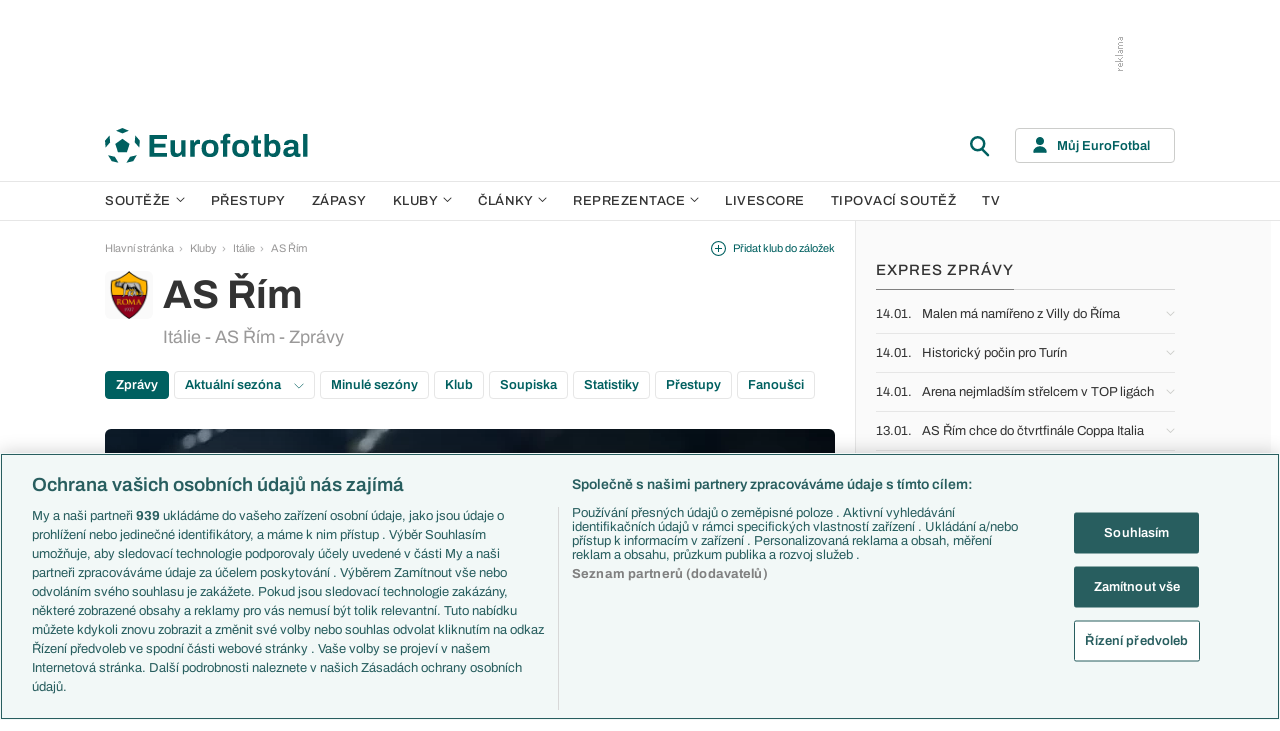

--- FILE ---
content_type: text/html; charset=UTF-8
request_url: https://www.eurofotbal.cz/kluby/italie/as-rim/
body_size: 27243
content:
<!DOCTYPE html>
<html lang="cs" xmlns:og="http://ogp.me/ns#" xmlns:fb="https://www.facebook.com/2008/fbml">
	<head>
		<meta charset="utf-8" />
		<meta content="ie=edge" http-equiv="x-ua-compatible" />
		<meta content="width=device-width, initial-scale=1, shrink-to-fit=no" name="viewport" />
		<meta content="#da532c" name="msapplication-TileColor" />
		<meta content="#ffffff" name="theme-color" />
		<title>AS Řím (Itálie) - fotbalový klub AS Řím (Itálie), zprávy, novinky, výsledky</title>
				<meta name="description" content="Informace o fotbalovém klubu AS Řím (Itálie) přináší Eurofotbal.cz - články, zprávy, statistiky, výsledky, rozlosování a další info o AS Řím (Itálie).">
<!-- OneTrust Cookies Consent Notice start for eurofotbal.cz -->
<script src="https://cdn.cookielaw.org/scripttemplates/otSDKStub.js"  type="text/javascript" charset="UTF-8" data-domain-script="cfefe7a7-9a52-4929-88f9-721d7c585024" ></script>
<script type="text/javascript">
function OptanonWrapper() { }
</script>
<!-- OneTrust Cookies Consent Notice end for eurofotbal.cz -->

<!-- Google Tag Manager -->
<script>(function(w,d,s,l,i){w[l]=w[l]||[];w[l].push({'gtm.start':
new Date().getTime(),event:'gtm.js'});var f=d.getElementsByTagName(s)[0],
j=d.createElement(s),dl=l!='dataLayer'?'&l='+l:'';j.async=true;j.src=
'//www.googletagmanager.com/gtm.js?id='+i+dl;f.parentNode.insertBefore(j,f);
})(window,document,'script','dataLayer','GTM-M94G39');</script>
<!-- End Google Tag Manager -->		
	    			<meta name="verify-v1" content="LMiHVgr9Hk5cQoaXlt2KDTx64extEBNUcXc8Srrv0zQ=" />
		<meta name="google-site-verification" content="TnvYMJrinpWi-YIKQ7jiHVxT85WtEcAaIpAJWtnImY8" />
		<link href="/res/img/favicon/apple-touch-icon.png" rel="apple-touch-icon" sizes="180x180" />
		<link href="/res/img/favicon/favicon-32x32.png" rel="icon" sizes="32x32" type="image/png" />
		<link href="/res/img/favicon/favicon-16x16.png" rel="icon" sizes="16x16" type="image/png" />
		<link href="/res/img/favicon/favicon.ico" rel="icon" type="image/x-icon" />
		<link as="font" crossorigin="anonymous" href="/res/fonts/Archivo-Regular.woff2" rel="preload" type="font/woff2" />
		<link as="font" crossorigin="anonymous" href="/res/fonts/Archivo-Medium.woff2" rel="preload" type="font/woff2" />
		<link as="font" crossorigin="anonymous" href="/res/fonts/Archivo-SemiBold.woff2" rel="preload" type="font/woff2" />
		<link as="font" crossorigin="anonymous" href="/res/fonts/Archivo-Bold.woff2" rel="preload" type="font/woff2" />

				
		<script defer src="https://ssp.seznam.cz/static/js/ssp.js" id="ssp-script"></script>
		
		<link href="/res/css/application.min.css?serial=NEW_2512201059" rel="stylesheet" />
		<link href="/res/css/extra.css?serial=NEW_2512201059" rel="stylesheet" />
		<link href="/res/css/advert.css?serial=NEW_2512201059" rel="stylesheet" />
		<script src="/res/js/application.js?serial=NEW_2512201059"></script>
		<script src="/res/js/functions.js?serial=NEW_2512201059"></script>
		
				
	</head>
	
	<body>
				<!-- Google Tag Manager -->
		<noscript><iframe src="//www.googletagmanager.com/ns.html?id=GTM-M94G39" height="0" width="0" style="display:none;visibility:hidden"></iframe></noscript>
		<!-- End Google Tag Manager -->		
				
				<!-- (C)2000-2023 Gemius SA - gemiusPrism  / eurofotbal1.cz/Default section -->
		<script type="text/javascript">
		<!--//--><![CDATA[//><!--
		var pp_gemius_identifier = 'bQblbY7QrT0Gd__HdifFZabjrjyI7GbjvNaWIbZRYMz.e7';
		// lines below shouldn't be edited
		function gemius_pending(i) { window[i] = window[i] || function() {var x = window[i+'_pdata'] = window[i+'_pdata'] || []; x[x.length]=arguments;};};
		gemius_pending('gemius_hit'); gemius_pending('gemius_event'); gemius_pending('gemius_init'); gemius_pending('pp_gemius_hit'); gemius_pending('pp_gemius_event'); gemius_pending('pp_gemius_init');
		(function(d,t) {try {var gt=d.createElement(t),s=d.getElementsByTagName(t)[0],l='http'+((location.protocol=='https:')?'s':''); gt.setAttribute('async','async');
		gt.setAttribute('defer','defer'); gt.src=l+'://spir.hit.gemius.pl/xgemius.js'; s.parentNode.insertBefore(gt,s);} catch (e) {}})(document,'script');
		//--><!]]>
		</script>  		
		
					<div class="e-ads-banner--top-ads d-none d-lg-block">
				<div class="revive-ads e-ads-banner">
<div class="adsenvelope adstextvpad banx-d_top" id="lsadvert-zid-5993" style="width:970px;"><div style="height:90px"><div class="adscontent" id="lsadvert-d_top"><iframe id="lsadvert-zid-5993-iframe" name="banx-d_top" frameborder="0" scrolling="no" style="allowTransparency: true; visibility: hidden; width:970px; height:90px"></iframe></div><div class="adsgraphvert"><div class="adsgvert atv-CS"></div></div></div></div><div class="adsclear"></div>
</div>
<div class="szn-ads" id="szn-zone-306331"></div>

			</div>
			<div class="e-ads-banner__branding-spacer d-none d-lg-block"></div>

	<div class="e-layout__body e-layout__body--full-width">
		
	<!-- Start of Eurofotbal::Ui::HeaderCell (block e-u-header) -->
	<input class="e-ui-header__menu-input" hidden="" id="e-ui-header__menu-input" type="checkbox" />
	<header class="e-ui-header">
		<div class="container-fluid">
			<div class="e-ui-header__top">
				<a class="e-ui-header__logo" href="/"><img alt="EuroFotbal" class="e-ui-header__logo-img e-ui-header__logo-img--green" height="35" src="/res/img/eurofotbal-logo.svg" width="203" /><img alt="EuroFotbal" class="e-ui-header__logo-img e-ui-header__logo-img--white" height="20" src="/res/img/eurofotbal-logo-white.svg" width="116" /></a>
				<div class="e-ui-header__search-wrap">
					<!-- Start of Eurofotbal::Ui::Header::SearchCell (block e-u-h-search) -->
					<form action="/vyhledavani/" class="e-ui-header-search" role="search" onsubmit="return searchCheck();">
						<div class="e-ui-header-search__group">
							<input class="e-ui-header-search__input form-control" name="text" placeholder="Hledaný text" type="text" />
							<button class="e-ui-header-search__submit" type="submit">
								<!-- Start of Livesport::Ui::IconCell (block l-u-icon) -->
								<svg class="l-ui-icon l-ui-icon--search" style="width: 24px; height: 24px" viewBox="0 0 24 24"><use xlink:href="/res/img/svg_sprite.svg#search"></use></svg>
								<!-- End of Livesport::Ui::IconCell -->
							</button>
						</div>
						<button class="e-ui-header-search__toggle" type="button">
							<!-- Start of Livesport::Ui::IconCell (block l-u-icon) -->
							<svg class="l-ui-icon l-ui-icon--search" style="width: 24px; height: 24px" viewBox="0 0 24 24"><use xlink:href="/res/img/svg_sprite.svg#search"></use></svg>
							<!-- End of Livesport::Ui::IconCell -->
						</button>
					</form>
					<!-- End of Eurofotbal::Ui::Header::SearchCell -->
				</div>
				<label class="e-ui-header__menu-toggle" for="e-ui-header__menu-input">
					<!-- Start of Livesport::Ui::IconCell (block l-u-icon) -->
					<svg class="l-ui-icon l-ui-icon--hamburger e-ui-header__menu-toggle-hamburger" style="width: 24px; height: 24px" viewBox="0 0 24 24"><use xlink:href="/res/img/svg_sprite.svg#hamburger"></use></svg>
					<!-- End of Livesport::Ui::IconCell -->
					<!-- Start of Livesport::Ui::IconCell (block l-u-icon) -->
					<svg class="l-ui-icon l-ui-icon--close e-ui-header__menu-toggle-close" style="width: 24px; height: 24px" viewBox="0 0 24 24"><use xlink:href="/res/img/svg_sprite.svg#close"></use></svg>
					<!-- End of Livesport::Ui::IconCell -->
				</label>
								<div class="e-ui-header__user-menu-wrap">
					<!-- Start of Eurofotbal::Ui::Header::UserMenuCell (block e-u-h-user-menu) -->
					<div class="e-ui-header-user-menu e-ui-header-user-menu--toggler" role="navigation">
						<input class="e-ui-header-user-menu__input" hidden="" id="e-ui-header-user-menu__input" type="checkbox" />
						<label class="e-ui-header-user-menu__btn" for="e-ui-header-user-menu__input">
							<!-- Start of Livesport::Ui::IconCell (block l-u-icon) -->
							<svg class="l-ui-icon l-ui-icon--user e-ui-header-user-menu__btn-ico" style="width: 14px; height: 16px" viewBox="0 0 14 16"><use xlink:href="/res/img/svg_sprite.svg#user"></use></svg>
							<!-- End of Livesport::Ui::IconCell -->
							<span class="e-ui-header-user-menu__btn-label">Můj EuroFotbal</span>
							<!-- Start of Livesport::Ui::IconCell (block l-u-icon) -->
							<svg class="l-ui-icon l-ui-icon--chevron_down e-ui-header-user-menu__btn-chevron" style="width: auto; height: 8px" viewBox="0 0 9 6"><use xlink:href="/res/img/svg_sprite.svg#chevron_down"></use></svg>
							<!-- End of Livesport::Ui::IconCell -->
						</label>
						<div class="e-ui-header-user-menu__dropdown">
							<div class="e-ui-header-user-menu__dropdown-aside e-ui-header-user-menu__dropdown-aside--login mb-20 mb-lg-0">
								<form action="/muj/prihlaseni/" method="post" onsubmit="return addLSID(this);">
									<input type="hidden" name="return" value="L2tsdWJ5L2l0YWxpZS9hcy1yaW0v">
									<div class="e-ui-form__row">
										<!-- Start of Eurofotbal::Ui::FormCell (block e-u-form) -->
										<div class="e-ui-form__group e-js-ui-form__group">
											<label class="e-ui-form__label form-label" for="usernameInput1">Login</label>
											<!-- Start of Eurofotbal::Ui::Form::InputCell (block e-u-f-input) -->
											<input aria-describedby="" class="e-ui-form-input form-control e-ui-form-input--border-black" id="usernameInput1" name="usernameInput1" placeholder="Váš login" type="text" value="" tabindex="1" />
											<!-- End of Eurofotbal::Ui::Form::InputCell -->
										</div>
										<!-- End of Eurofotbal::Ui::FormCell -->
									</div>
									<div class="e-ui-form__row">
										<!-- Start of Eurofotbal::Ui::FormCell (block e-u-form) -->
										<div class="e-ui-form__group e-js-ui-form__group">
											<label class="e-ui-form__label form-label" for="passwordInput1">Heslo</label>
											<button class="e-js-ui-form__password-toggle-btn e-ui-form__password-toggle-btn" type="button">
												<!-- Start of Livesport::Ui::IconCell (block l-u-icon) -->
												<svg class="l-ui-icon l-ui-icon--visibility_on e-js-ui-form__password-toggle-btn-icon--show" style="width: 16px; height: 11px" viewBox="0 0 16 11"><use xlink:href="/res/img/svg_sprite.svg#visibility_on"></use></svg>
												<!-- End of Livesport::Ui::IconCell -->
												<!-- Start of Livesport::Ui::IconCell (block l-u-icon) -->
												<svg class="l-ui-icon l-ui-icon--visibility_off e-js-ui-form__password-toggle-btn-icon--hide d-none" style="width: 16px; height: 14px" viewBox="0 0 16 14"><use xlink:href="/res/img/svg_sprite.svg#visibility_off"></use></svg>
												<!-- End of Livesport::Ui::IconCell -->
											</button>
											<!-- Start of Eurofotbal::Ui::Form::InputCell (block e-u-f-input) -->
											<input aria-describedby="" class="e-ui-form-input form-control e-ui-form-input--border-black" id="passwordInput1" name="passwordInput1" placeholder="Vaše heslo" type="password" value="" tabindex="2" />
											<!-- End of Eurofotbal::Ui::Form::InputCell -->
										</div>
										<!-- End of Eurofotbal::Ui::FormCell -->
									</div>
									<div class="e-ui-form__row">
										<div class="e-ui-form__group">
											<div class="e-ui-form__controls e-ui-form__controls--centered">
												<button class="btn btn-primary w-100" type="submit" tabindex="3">Přihlásit se </button>
												<a class="e-ui-form__header-forgot-link" href="/muj/reseni-problemu/" tabindex="4">Zapomněl jsem heslo </a>
											</div>
										</div>
									</div>
								</form>
							</div>
							<div class="e-ui-header-user-menu__dropdown-main">
								<ul class="e-ui-header-user-menu__dropdown-links">
									<li class="e-ui-header-user-menu__dropdown-li">
										<a class="e-ui-header-user-menu__dropdown-link" href="/muj/info/"><span class="e-ui-header-user-menu__dropdown-link-label">Co je Můj EuroFotbal?</span></a>
									</li>
									<li class="e-ui-header-user-menu__dropdown-li">
										<a class="e-ui-header-user-menu__dropdown-link" href="/muj/registrace/"><span class="e-ui-header-user-menu__dropdown-link-label">Registrace</span></a>
									</li>
									<li class="e-ui-header-user-menu__dropdown-li">
										<a class="e-ui-header-user-menu__dropdown-link" href="/muj/reseni-problemu/"><span class="e-ui-header-user-menu__dropdown-link-label">Řešení problémů</span></a>
									</li>
									<li class="e-ui-header-user-menu__dropdown-li">
										<a class="e-ui-header-user-menu__dropdown-link" href="/muj/aktivace/"><span class="e-ui-header-user-menu__dropdown-link-label">Aktivace účtu</span></a>
									</li>
								</ul>
							</div>
						</div>
					</div>
					<!-- End of Eurofotbal::Ui::Header::UserMenuCell -->
				</div>
							</div>
		</div>
	</header>
	<!-- End of Eurofotbal::Ui::HeaderCell -->
	
	<!-- Start of Eurofotbal::Ui::Header::MenuCell (block e-u-h-menu) -->
	<nav class="e-ui-header-menu">
		<div class="container-fluid e-ui-header-menu__container">
			<ul class="e-ui-header-menu__ul">
				<!--Use active BEM modifier for active link-->
				<li class="e-ui-header-menu__li e-ui-header-menu__li--with-children">
					<a class="e-ui-header-menu__a" href="/souteze/domaci/">
						Soutěže
						<span class="e-ui-header-menu__chevron-wrap">
							<!-- Start of Livesport::Ui::IconCell (block l-u-icon) -->
							<svg class="l-ui-icon l-ui-icon--chevron_down e-ui-header-menu__chevron" style="width: 9px; height: 6px" viewBox="0 0 9 6"><use xlink:href="/res/img/svg_sprite.svg#chevron_down"></use></svg>
							<!-- End of Livesport::Ui::IconCell -->
						</span>
					</a>
					<div class="e-ui-header-menu__submenu">
						<div class="container-fluid e-ui-header-menu__submenu-container">
							<div class="e-ui-header-menu__submenu-inner">
								<ul class="e-ui-header-menu__ul">
								<li class="e-ui-header-menu__li"><a class="e-ui-header-menu__a" href="/premier-league/">Premier League</a></li>
<li class="e-ui-header-menu__li"><a class="e-ui-header-menu__a" href="/laliga/">LaLiga</a></li>
<li class="e-ui-header-menu__li"><a class="e-ui-header-menu__a" href="/serie-a/">Serie A</a></li>
<li class="e-ui-header-menu__li"><a class="e-ui-header-menu__a" href="/bundesliga/">1. Bundesliga</a></li>
<li class="e-ui-header-menu__li"><a class="e-ui-header-menu__a" href="/ligue-1/">Ligue 1</a></li>
<li class="e-ui-header-menu__li"><a class="e-ui-header-menu__a" href="/chance-liga/">Chance Liga</a></li>
<li class="e-ui-header-menu__li"><a class="e-ui-header-menu__a" href="/nike-liga/">Niké liga</a></li>
<li class="e-ui-header-menu__li"><a class="e-ui-header-menu__a" href="/liga-portugal/">Liga Portugal</a></li>
<li class="e-ui-header-menu__li"><a class="e-ui-header-menu__a" href="/eredivisie/">Eredivisie</a></li>
<li class="e-ui-header-menu__li"><a class="e-ui-header-menu__a" href="/liga-mistru/">Liga mistrů</a></li>
<li class="e-ui-header-menu__li"><a class="e-ui-header-menu__a" href="/evropska-liga/">Evropská liga</a></li>
<li class="e-ui-header-menu__li"><a class="e-ui-header-menu__a" href="/konferencni-liga/">Konferenční liga</a></li>
<li class="e-ui-header-menu__li"><a class="e-ui-header-menu__a" href="/mistrovstvi-sveta-kvalifikace-2026/">MS - kvalifikace</a></li>
<li class="e-ui-header-menu__li"><a class="e-ui-header-menu__a" href="/liga-narodu-2024-2025/">Liga národů</a></li>
								</ul>
								<div class="e-ui-header-menu__submenu-more">
									<a class="btn btn-secondary-on-dark e-ui-header-menu__submenu-more-btn" href="/souteze/domaci/"><span class="e-ui-header-menu__submenu-more-btn-span">Další soutěže</span></a>
								</div>
							</div>
						</div>
					</div>
				</li>
				<li class="e-ui-header-menu__li e-ui-header-menu__li--standalone">
					<a class="e-ui-header-menu__a" href="/prestupy/">Přestupy</a>
				</li>
				<li class="e-ui-header-menu__li e-ui-header-menu__li--standalone">
					<a class="e-ui-header-menu__a" href="/zapasy/">Zápasy</a>
				</li>
				<li class="e-ui-header-menu__li e-ui-header-menu__li--with-children">
					<a class="e-ui-header-menu__a" href="/kluby/">
						Kluby
						<span class="e-ui-header-menu__chevron-wrap">
							<!-- Start of Livesport::Ui::IconCell (block l-u-icon) -->
							<svg class="l-ui-icon l-ui-icon--chevron_down e-ui-header-menu__chevron" style="width: 9px; height: 6px" viewBox="0 0 9 6"><use xlink:href="/res/img/svg_sprite.svg#chevron_down"></use></svg>
							<!-- End of Livesport::Ui::IconCell -->
						</span>
					</a>
					<div class="e-ui-header-menu__submenu">
						<div class="container-fluid e-ui-header-menu__submenu-container">
							<div class="e-ui-header-menu__submenu-inner">
								<ul class="e-ui-header-menu__ul">
								<li class="e-ui-header-menu__li"><a class="e-ui-header-menu__a" href="/kluby/anglie/arsenal-fc/">Arsenal FC</a></li>
<li class="e-ui-header-menu__li"><a class="e-ui-header-menu__a" href="/kluby/anglie/chelsea-fc/">Chelsea FC</a></li>
<li class="e-ui-header-menu__li"><a class="e-ui-header-menu__a" href="/kluby/anglie/manchester-united/">Manchester United</a></li>
<li class="e-ui-header-menu__li"><a class="e-ui-header-menu__a" href="/kluby/italie/ac-milan/">AC Milán</a></li>
<li class="e-ui-header-menu__li"><a class="e-ui-header-menu__a" href="/kluby/italie/juventus-fc/">Juventus FC</a></li>
<li class="e-ui-header-menu__li"><a class="e-ui-header-menu__a" href="/kluby/nemecko/bayern-mnichov/">Bayern Mnichov</a></li>
<li class="e-ui-header-menu__li"><a class="e-ui-header-menu__a" href="/kluby/spanelsko/fc-barcelona/">FC Barcelona</a></li>
<li class="e-ui-header-menu__li"><a class="e-ui-header-menu__a" href="/kluby/spanelsko/real-madrid/">Real Madrid</a></li>
								</ul>
								<div class="e-ui-header-menu__submenu-more">
									<a class="btn btn-secondary-on-dark e-ui-header-menu__submenu-more-btn" href="/kluby/"><span class="e-ui-header-menu__submenu-more-btn-span">Další kluby</span></a>
								</div>
							</div>
						</div>
					</div>
				</li>
				<li class="e-ui-header-menu__li e-ui-header-menu__li--with-children">
					<span class="e-ui-header-menu__a">
						Články
						<span class="e-ui-header-menu__chevron-wrap">
							<!-- Start of Livesport::Ui::IconCell (block l-u-icon) -->
							<svg class="l-ui-icon l-ui-icon--chevron_down e-ui-header-menu__chevron" style="width: 9px; height: 6px" viewBox="0 0 9 6"><use xlink:href="/res/img/svg_sprite.svg#chevron_down"></use></svg>
							<!-- End of Livesport::Ui::IconCell -->
						</span>
					</span>
					<div class="e-ui-header-menu__submenu">
						<div class="container-fluid e-ui-header-menu__submenu-container">
							<div class="e-ui-header-menu__submenu-inner">
								<ul class="e-ui-header-menu__ul">
								<li class="e-ui-header-menu__li"><a class="e-ui-header-menu__a" href="/clanky/aktuality/">Aktuality</a></li>
<li class="e-ui-header-menu__li"><a class="e-ui-header-menu__a" href="/clanky/previews/">Previews</a></li>
<li class="e-ui-header-menu__li"><a class="e-ui-header-menu__a" href="/clanky/komentare-a-souhrny/">Komentáře a souhrny</a></li>
<li class="e-ui-header-menu__li"><a class="e-ui-header-menu__a" href="/clanky/nazory-a-komentare/">Názory a komentáře</a></li>
<li class="e-ui-header-menu__li"><a class="e-ui-header-menu__a" href="/clanky/fejetony/">Fejetony</a></li>
<li class="e-ui-header-menu__li"><a class="e-ui-header-menu__a" href="/clanky/zivotopisy/">Životopisy</a></li>
<li class="e-ui-header-menu__li"><a class="e-ui-header-menu__a" href="/clanky/profily-historie/">Profily, historie</a></li>
<li class="e-ui-header-menu__li"><a class="e-ui-header-menu__a" href="/clanky/rozhovory/">Rozhovory</a></li>
<li class="e-ui-header-menu__li"><a class="e-ui-header-menu__a" href="/clanky/tipy-a-analyzy/">Tipy a analýzy</a></li>
								</ul>
							</div>
							<div class="e-ui-header-menu__submenu-inner">
								<ul class="e-ui-header-menu__ul">
								<li class="e-ui-header-menu__li"><a class="e-ui-header-menu__a" href="/tema/predstaveni-tymu-euro-2024/">Představení týmů Eura</a></li>
<li class="e-ui-header-menu__li"><a class="e-ui-header-menu__a" href="/tema/predstaveni-mest-euro-2024/">Představení měst Eura</a></li>
<li class="e-ui-header-menu__li"><a class="e-ui-header-menu__a" href="/tema/premier-league-v-kostce/">PL v kostce</a></li>
<li class="e-ui-header-menu__li"><a class="e-ui-header-menu__a" href="/tema/fantasy-premier-league/">Fantasy PL</a></li>
<li class="e-ui-header-menu__li"><a class="e-ui-header-menu__a" href="/tema/udalosti-fl/">Události FL</a></li>
<li class="e-ui-header-menu__li"><a class="e-ui-header-menu__a" href="/tema/ozveny-z-bundesligy/">Ozvěny BL</a></li>
<li class="e-ui-header-menu__li"><a class="e-ui-header-menu__a" href="/tema/evropske-koeficienty/">Evropské koeficienty</a></li>
<li class="e-ui-header-menu__li"><a class="e-ui-header-menu__a" href="/tema/prestupy/">Přestupy</a></li>
<li class="e-ui-header-menu__li"><a class="e-ui-header-menu__a" href="/tema/spekulace/">Přestupové spekulace</a></li>
<li class="e-ui-header-menu__li"><a class="e-ui-header-menu__a" href="/tema/zraneni/">Zranění</a></li>
								</ul>
								<div class="e-ui-header-menu__submenu-more">
									<a class="btn btn-secondary-on-dark e-ui-header-menu__submenu-more-btn" href="/prehled-temat/"><span class="e-ui-header-menu__submenu-more-btn-span">Další témata</span></a>
								</div>
							</div>
						</div>
					</div>
				</li>
				<li class="e-ui-header-menu__li e-ui-header-menu__li--with-children">
					<a class="e-ui-header-menu__a" href="/reprezentace/">
						Reprezentace
						<span class="e-ui-header-menu__chevron-wrap">
							<!-- Start of Livesport::Ui::IconCell (block l-u-icon) -->
							<svg class="l-ui-icon l-ui-icon--chevron_down e-ui-header-menu__chevron" style="width: 9px; height: 6px" viewBox="0 0 9 6"><use xlink:href="/res/img/svg_sprite.svg#chevron_down"></use></svg>
							<!-- End of Livesport::Ui::IconCell -->
						</span>
					</a>
					<div class="e-ui-header-menu__submenu">
						<div class="container-fluid e-ui-header-menu__submenu-container">
							<div class="e-ui-header-menu__submenu-inner">
								<ul class="e-ui-header-menu__ul">
									<li class="e-ui-header-menu__li"><a class="e-ui-header-menu__a" href="/reprezentace/cesko/">Česko</a></li>
									<li class="e-ui-header-menu__li"><a class="e-ui-header-menu__a" href="/reprezentace/slovensko/">Slovensko</a></li>
									<li class="e-ui-header-menu__li"><a class="e-ui-header-menu__a" href="/reprezentace/anglie/">Anglie</a></li>
									<li class="e-ui-header-menu__li"><a class="e-ui-header-menu__a" href="/reprezentace/francie/">Francie</a></li>
									<li class="e-ui-header-menu__li"><a class="e-ui-header-menu__a" href="/reprezentace/italie/">Itálie</a></li>
									<li class="e-ui-header-menu__li"><a class="e-ui-header-menu__a" href="/reprezentace/nemecko/">Německo</a></li>
									<li class="e-ui-header-menu__li"><a class="e-ui-header-menu__a" href="/reprezentace/spanelsko/">Španělsko</a></li>
									<li class="e-ui-header-menu__li"><a class="e-ui-header-menu__a" href="/reprezentace/argentina/">Argentina</a></li>
									<li class="e-ui-header-menu__li"><a class="e-ui-header-menu__a" href="/reprezentace/brazilie/">Brazílie</a></li>
								</ul>
								<div class="e-ui-header-menu__submenu-more">
									<a class="btn btn-secondary-on-dark e-ui-header-menu__submenu-more-btn" href="/reprezentace/"><span class="e-ui-header-menu__submenu-more-btn-span">Další týmy</span></a>
								</div>
							</div>
						</div>
					</div>
				</li>
				<li class="e-ui-header-menu__li e-ui-header-menu__li--standalone">
					<a class="e-ui-header-menu__a" href="/livescore/">Livescore</a>
				</li>
				<li class="e-ui-header-menu__li e-ui-header-menu__li--standalone js-szn-hide">
					<a class="e-ui-header-menu__a" href="/liga-mistru/2025-2026/soutez/">Tipovací soutěž</a>
				</li>
				<li class="e-ui-header-menu__li e-ui-header-menu__li--standalone">
					<a class="e-ui-header-menu__a" href="/tv/">TV</a>
				</li>
				<li class="e-ui-header-menu__li e-ui-header-menu__li--more" hidden="">
					<span class="e-ui-header-menu__a">
						Další
						<span class="e-ui-header-menu__chevron-wrap">
							<!-- Start of Livesport::Ui::IconCell (block l-u-icon) -->
							<svg class="l-ui-icon l-ui-icon--chevron_down e-ui-header-menu__chevron" style="width: 9px; height: 6px" viewBox="0 0 9 6"><use xlink:href="/res/img/svg_sprite.svg#chevron_down"></use></svg>
							<!-- End of Livesport::Ui::IconCell -->
						</span>
					</span>
					<div class="e-ui-header-menu__submenu">
						<div class="container-fluid e-ui-header-menu__submenu-container">
							<div class="e-ui-header-menu__submenu-inner">
								<ul class="e-ui-header-menu__ul"></ul>
							</div>
						</div>
					</div>
				</li>
			</ul>
		</div>
	</nav>
	<!-- End of Eurofotbal::Ui::Header::MenuCell -->
    
	<div class="e-layout">
    
		<!-- Start of Eurofotbal::Club::LayoutCell (block e-c-layout) -->
<div class="e-layout__wrap e-club-layout">
	<div class="container-fluid e-layout__container">
		<main class="e-layout__main">
			<!-- Start of Eurofotbal::Ui::BreadcrumbsCell (block e-u-breadcrumbs) -->
<ul class="e-ui-breadcrumbs small">
	<li class="e-ui-breadcrumbs__li">
		<a class="e-ui-breadcrumbs__a" href="/">Hlavní stránka</a>
	</li>
	<li class="e-ui-breadcrumbs__li">
		<!-- Start of Livesport::Ui::IconCell (block l-u-icon) --><svg class="l-ui-icon l-ui-icon--mini_chevron_right e-ui-breadcrumbs__chevron" style="width: 4px; height: 6px" viewBox="0 0 4 6"><use xlink:href="/res/img/svg_sprite.svg#mini_chevron_right"></use></svg><!-- End of Livesport::Ui::IconCell -->
		<a class="e-ui-breadcrumbs__a" href="/kluby/">Kluby</a>
	</li>
	<li class="e-ui-breadcrumbs__li">
		<!-- Start of Livesport::Ui::IconCell (block l-u-icon) --><svg class="l-ui-icon l-ui-icon--mini_chevron_right e-ui-breadcrumbs__chevron" style="width: 4px; height: 6px" viewBox="0 0 4 6"><use xlink:href="/res/img/svg_sprite.svg#mini_chevron_right"></use></svg><!-- End of Livesport::Ui::IconCell -->
		<a class="e-ui-breadcrumbs__a" href="/kluby/italie/">Itálie</a>
	</li>
	<li class="e-ui-breadcrumbs__li">
		<!-- Start of Livesport::Ui::IconCell (block l-u-icon) --><svg class="l-ui-icon l-ui-icon--mini_chevron_right e-ui-breadcrumbs__chevron" style="width: 4px; height: 6px" viewBox="0 0 4 6"><use xlink:href="/res/img/svg_sprite.svg#mini_chevron_right"></use></svg><!-- End of Livesport::Ui::IconCell -->
		<a class="e-ui-breadcrumbs__a" href="/kluby/italie/as-rim/">AS Řím</a>
	</li>
</ul>
<!-- End of Eurofotbal::Ui::BreadcrumbsCell -->
					
		<!-- Start of Eurofotbal::Club::Layout::HeaderCell (block e-c-l-header) -->
		<!-- Start of Eurofotbal::Ui::MasterHeaderCell (block e-u-master-header) -->
		<div class="e-ui-master-header">
			<div class="e-ui-master-header__title">
				<div class="e-js-ui-master-header__gallery e-ui-master-header__gallery">
					<a data-pswp-height="1483" data-pswp-width="1483" href="/res/img/team-logo/fFEonsjt-p2Afaazl.png">
			<!-- Start of Livesport::Ui::ImageCell (block l-u-image) -->
			<div class="l-ui-image l-ui-image--loading e-club-layout-header__image" style="width: 48px; height: 48px">
				<picture class="l-ui-image__picture">
					<img alt="" class="l-ui-image__img" data-src="/res/img/team-logo/lxEko15n-GtNb9h2q.png" data-srcset="/res/img/team-logo/lxEko15n-GtNb9h2q.png 1x, /res/img/team-logo/QPgsexZA-GtNb9h2q.png 2x" />
				</picture>
				<span class="l-ui-image__spacer" style="padding-top: 100.0%"></span>
			</div>
			<!-- End of Livesport::Ui::ImageCell -->
			</a>
				</div>
				<div class="e-ui-master-header__title-right e-ui-master-header__title-right">
					<!-- Start of Eurofotbal::Ui::MasterTitleCell (block e-u-master-title) -->
					<h1 class="e-ui-master-title">
						<span class="e-ui-master-title__main">AS Řím</span>
						<span class="e-ui-master-title__sub">Itálie - AS Řím - Zprávy</span>
					</h1>
					<!-- End of Eurofotbal::Ui::MasterTitleCell -->
				</div>
			</div>
			<div class="e-ui-master-header__utilities">
						<a class="e-ui-master-header__favorite-link e-with-icon small js-bookmark-link" href="javascript:void(0);" onclick="bookmarkToggle('team', 938, 0)";>
			<!-- Start of Livesport::Ui::IconCell (block l-u-icon) -->
			<svg class="l-ui-icon l-ui-icon--plus_circle" style="width: 15px; height: 15px" viewBox="0 0 14 14"><use xlink:href="/res/img/svg_sprite.svg#plus_circle"></use></svg>
			<!-- End of Livesport::Ui::IconCell -->
			<span>Přidat klub do záložek</span>
		</a>
					</div>
		</div>
		<!-- End of Eurofotbal::Ui::MasterHeaderCell -->
		<!-- End of Eurofotbal::Club::Layout::HeaderCell -->		
		
		<div class="e-club-news">
			<div class="mt-20">
				<!-- Start of Eurofotbal::Ui::PillsCell (block e-u-pills) -->
				<div class="e-ui-pills">
					<ul class="e-ui-pills__list">
						<li class="e-ui-pills__item"><a class="e-ui-pills__link e-ui-pills__link--short e-ui-pills__link--active" href="/kluby/italie/as-rim/">Zprávy</a></li>
						<li class="e-ui-pills__item dropdown-toggle-wrapper">
							<div class="dropdown">
								<button aria-expanded="false" class="e-ui-pills__link e-ui-pills__link--short dropdown-toggle dropdown-toggle--secondary e-with-icon e-with-icon--reversed" data-bs-offset="[0, 0]" data-bs-toggle="dropdown" type="button">
									Aktuální sezóna
									<!-- Start of Livesport::Ui::IconCell (block l-u-icon) -->
									<svg class="l-ui-icon l-ui-icon--chevron_down_light dropdown-button-icon" style="width: 14px; height: 8px" viewBox="0 0 14 8"><use xlink:href="/res/img/svg_sprite.svg#chevron_down_light"></use></svg>
									<!-- End of Livesport::Ui::IconCell -->
								</button>
								<ul class="dropdown-menu dropdown-menu-override dropdown-menu--secondary" data-popper-placement="bottom-start">
									<li class="dropdown-menu-override__search-result-item"><a class="dropdown-item" href="/kluby/italie/as-rim/zapasy/serie-a-2025-2026/?cID=43&sID=310">Serie A 2025/2026</a></li>
<li class="dropdown-menu-override__search-result-item"><a class="dropdown-item" href="/kluby/italie/as-rim/zapasy/coppa-italia-2025-2026/?cID=172&sID=310">Coppa Italia 2025/2026</a></li>
<li class="dropdown-menu-override__search-result-item"><a class="dropdown-item" href="/kluby/italie/as-rim/zapasy/evropska-liga-2025-2026/?cID=2&sID=310">Evropská liga 2025/2026</a></li>
<li class="dropdown-menu-override__search-result-item"><a class="dropdown-item" href="/kluby/italie/as-rim/zapasy/">přehled všech zápasů</a></li>
								</ul>
							</div>
						</li>
						<li class="e-ui-pills__item"><a class="e-ui-pills__link e-ui-pills__link--short" href="/kluby/italie/as-rim/archiv/">Minulé sezóny</a></li>
<li class="e-ui-pills__item"><a class="e-ui-pills__link e-ui-pills__link--short" href="/kluby/italie/as-rim/info/">Klub</a></li>
<li class="e-ui-pills__item"><a class="e-ui-pills__link e-ui-pills__link--short" href="/kluby/italie/as-rim/soupiska/">Soupiska</a></li>
<li class="e-ui-pills__item"><a class="e-ui-pills__link e-ui-pills__link--short" href="/kluby/italie/as-rim/statistiky/tabulka-strelcu/">Statistiky</a></li>
<li class="e-ui-pills__item"><a class="e-ui-pills__link e-ui-pills__link--short" href="/kluby/italie/as-rim/prestupy/">Přestupy</a></li>
<li class="e-ui-pills__item"><a class="e-ui-pills__link e-ui-pills__link--short" href="/kluby/italie/as-rim/fanousci/">Fanoušci</a></li>
					</ul>
					<div class="e-ui-pills__gradient e-ui-pills__gradient--left"></div>
					<div class="e-ui-pills__gradient e-ui-pills__gradient--right"></div>
				</div>
				<!-- End of Eurofotbal::Ui::PillsCell -->
			</div>
			
							<div class="mt-30">
								<!-- Start of Eurofotbal::Articles::HeroCell (block e-a-hero) -->
		<a class="e-articles-hero sm-anti-container" href="/clanky/snovy-debut-utocnika-as-rim-mladik-v-coppa-italia-skoroval-hned-z-prvniho-dotyku-803040/">
			<!-- Start of Livesport::Ui::ImageCell (block l-u-image) -->
			<div class="l-ui-image l-ui-image--loading l-ui-image--hover-zoom e-articles-hero__cover" style="max-width: 100%; max-height: 100%"  ><picture class="l-ui-image__picture"><source data-srcset="/res/img/articles/top/2FwYsXoq-QTg4hNAJ.webp 1x, /res/img/articles/top_x2/2FwYsXoq-QTg4hNAJ.webp 2x" type="image/webp" /><img alt="" class="l-ui-image__img" data-src="/res/img/articles/top/2FwYsXoq-QTg4hNAJ.jpg" data-srcset="/res/img/articles/top/2FwYsXoq-QTg4hNAJ.jpg 1x, /res/img/articles/top_x2/2FwYsXoq-QTg4hNAJ.jpg 2x" /></picture><span class="l-ui-image__spacer" style="padding-top: 66.7123%"></span></div>			<!-- End of Livesport::Ui::ImageCell -->
			<div class="e-articles-hero__cover-credit small">Antonio Arena skóroval prvním dotykem v áčku AS Řím. (&copy; Insidefoto / ddp USA / Profimedia)</div>
			<div class="e-articles-hero__content">
				<h2 class="h1 e-articles-hero__title text-line-clamp-7">Snový debut útočníka AS Řím. Mladík v Coppa Italia skóroval hned z prvního dotyku</h2>
				<div class="e-articles-hero__info">
					<div class="e-articles-hero__info-item">VČERA</div>
					<div class="e-articles-hero__info-item">Aktuality</div>
					<div class="e-articles-hero__info-item">
						<span class="e-with-icon js-hero-comments-link" data-url="/clanky/snovy-debut-utocnika-as-rim-mladik-v-coppa-italia-skoroval-hned-z-prvniho-dotyku-803040/#forum">
							<!-- Start of Livesport::Ui::IconCell (block l-u-icon) -->
							<svg class="l-ui-icon l-ui-icon--comments" style="width: 14px; height: 12px" viewBox="0 0 14 12"><use xlink:href="/res/img/svg_sprite.svg#comments"></use></svg>
							<!-- End of Livesport::Ui::IconCell -->
							<span data-forumid="992140">21 komentářů</span>
						</span>
					</div>
									</div>
			</div>
		</a>
		<!-- End of Eurofotbal::Articles::HeroCell -->
							</div>
					<div class="mt-40">
						<!-- Start of Eurofotbal::Ui::UnderlinedTitleCell (block l-u-underlined-title) -->
						<div class="l-ui-underlined-title"><h3 class="l-ui-underlined-title__title"><span class="l-ui-underlined-title__underline">Další články</span></h3></div>
						<!-- End of Eurofotbal::Ui::UnderlinedTitleCell -->
					</div>
									<!-- Start of Eurofotbal::Articles::VerboseListCell (block e-a-verbose-list) -->
				<div class="e-articles-verbose-list">
				<div class="e-articles-verbose-list__article">
			<a class="e-articles-verbose-list__image-a" href="/clanky/abraham-pred-navratem-do-premier-league-na-utocnika-besiktase-ma-zalusk-aston-villa-802524/">
				<!-- Start of Livesport::Ui::ImageCell (block l-u-image) -->
				<div class="l-ui-image l-ui-image--loading l-ui-image--hover-zoom e-articles-verbose-list__image" style="max-width: 192px; max-height: 128px"  ><picture class="l-ui-image__picture"><source data-srcset="/res/img/articles/small/pxrF7JvE-MoOn46BJ.webp 1x, /res/img/articles/small_x2/pxrF7JvE-MoOn46BJ.webp 2x" type="image/webp" /><img alt="" class="l-ui-image__img" data-src="/res/img/articles/small/pxrF7JvE-MoOn46BJ.jpg" data-srcset="/res/img/articles/small/pxrF7JvE-MoOn46BJ.jpg 1x, /res/img/articles/small_x2/pxrF7JvE-MoOn46BJ.jpg 2x" /></picture><span class="l-ui-image__spacer" style="padding-top: 66.6667%"></span></div>				<!-- End of Livesport::Ui::ImageCell -->
			</a>
			<div class="e-articles-verbose-list__content">
				<h4 class="e-articles-verbose-list__title"><a class="e-articles-verbose-list__title-a" href="/clanky/abraham-pred-navratem-do-premier-league-na-utocnika-besiktase-ma-zalusk-aston-villa-802524/">Abraham před návratem do Premier League? Na útočníka Besiktase má zálusk Aston Villa</a></h4>
				<p class="e-articles-verbose-list__perex lead">Aston Villa chce během ledna posílit kádr, aby nadále držela krok s čelem anglické nejvyšší soutěže. Prioritou birminghamského klubu má být nový útočník jako konkurence i úleva pro Ollieho Watkinse (30). Villans podle deníku The Telegraph mají v hledáčku Tammyho Abrahama (28) z Besiktase, který v minulosti ve Villa Parku úspěšně působil.</p>
				<!-- Start of Eurofotbal::Articles::MetaCell (block e-a-meta) -->
				<div class="e-articles-meta">
					<span class="e-articles-meta__item">11.01.</span>
					<a class="e-articles-meta__item e-articles-meta__item--a e-articles-meta__item--overflowable" href="/clanky/aktuality/" title="Aktuality">Aktuality</a>
					<a class="e-articles-meta__item e-articles-meta__item--a e-with-icon" href="/clanky/abraham-pred-navratem-do-premier-league-na-utocnika-besiktase-ma-zalusk-aston-villa-802524/#forum">
						<!-- Start of Livesport::Ui::IconCell (block l-u-icon) -->
						<svg class="l-ui-icon l-ui-icon--comments" style="width: 14px; height: 12px" viewBox="0 0 14 12"><use xlink:href="/res/img/svg_sprite.svg#comments"></use></svg>
						<!-- End of Livesport::Ui::IconCell -->
						<span data-forumid="991942">101 komentářů</span>
					</a>
									</div>
				<!-- End of Eurofotbal::Articles::MetaCell -->
			</div>
		</div>
				<div class="e-articles-verbose-list__article">
			<a class="e-articles-verbose-list__image-a" href="/serie-a/2025-2026/reportaz/as-rim-us-sassuolo-1001459/">
				<!-- Start of Livesport::Ui::ImageCell (block l-u-image) -->
				<div class="l-ui-image l-ui-image--loading l-ui-image--hover-zoom e-articles-verbose-list__image" style="max-width: 192px; max-height: 128px"  ><picture class="l-ui-image__picture"><source data-srcset="/res/img/articles/small/xCvJFaJe-AqQWHRjH.webp 1x, /res/img/articles/small_x2/xCvJFaJe-AqQWHRjH.webp 2x" type="image/webp" /><img alt="" class="l-ui-image__img" data-src="/res/img/articles/small/xCvJFaJe-AqQWHRjH.jpg" data-srcset="/res/img/articles/small/xCvJFaJe-AqQWHRjH.jpg 1x, /res/img/articles/small_x2/xCvJFaJe-AqQWHRjH.jpg 2x" /></picture><span class="l-ui-image__spacer" style="padding-top: 66.6667%"></span></div>				<!-- End of Livesport::Ui::ImageCell -->
			</a>
			<div class="e-articles-verbose-list__content">
				<h4 class="e-articles-verbose-list__title"><a class="e-articles-verbose-list__title-a" href="/serie-a/2025-2026/reportaz/as-rim-us-sassuolo-1001459/">Řím zlomil odpor Sassuola v závěru a stíhá milánské duo. O výhře rozhodl fantastický Soulé</a></h4>
				<p class="e-articles-verbose-list__perex lead">AS Řím zvládl důležitý duel ve 20. kole Serie A, když na domácím Stadiu Olimpico udolal Sassuolo 2:0. Dlouho vyrovnané a takticky svázané utkání, ve kterém domácí přišli o zraněného útočníka Evana Fergusona, rozhodla až silná pasáž v poslední čtvrthodině. Hlavními hrdiny se stali Manu Koné a Matías Soulé, jejichž góly zajistily týmu Giana Piera Gasperiniho čtvrtou výhru ve vzájemných zápasech v řadě. Římané se tak díky dalšímu čistému kontu dotáhli v tabulce na AC Milán, který má nyní dva zápasy k dobru, stejně jako vedoucí Inter Milán, na něhož Vlci ztrácejí tři body.</p>
				<!-- Start of Eurofotbal::Articles::MetaCell (block e-a-meta) -->
				<div class="e-articles-meta">
					<span class="e-articles-meta__item">10.01.</span>
					<a class="e-articles-meta__item e-articles-meta__item--a e-articles-meta__item--overflowable" href="/clanky/komentare-a-souhrny/" title="Komentáře a souhrny">Komentáře a souhrny</a>
					<a class="e-articles-meta__item e-articles-meta__item--a e-with-icon" href="/serie-a/2025-2026/reportaz/as-rim-us-sassuolo-1001459/#forum">
						<!-- Start of Livesport::Ui::IconCell (block l-u-icon) -->
						<svg class="l-ui-icon l-ui-icon--comments" style="width: 14px; height: 12px" viewBox="0 0 14 12"><use xlink:href="/res/img/svg_sprite.svg#comments"></use></svg>
						<!-- End of Livesport::Ui::IconCell -->
						<span data-forumid="991824">žádný komentář</span>
					</a>
									</div>
				<!-- End of Eurofotbal::Articles::MetaCell -->
			</div>
		</div>
				<div class="e-articles-verbose-list__article">
			<a class="e-articles-verbose-list__image-a" href="/serie-a/2025-2026/preview/as-rim-us-sassuolo-1001459/">
				<!-- Start of Livesport::Ui::ImageCell (block l-u-image) -->
				<div class="l-ui-image l-ui-image--loading l-ui-image--hover-zoom e-articles-verbose-list__image" style="max-width: 192px; max-height: 128px"  ><picture class="l-ui-image__picture"><source data-srcset="/res/img/articles/small/ITCnLdcF-fBuvLqu8.webp 1x, /res/img/articles/small_x2/ITCnLdcF-fBuvLqu8.webp 2x" type="image/webp" /><img alt="" class="l-ui-image__img" data-src="/res/img/articles/small/ITCnLdcF-fBuvLqu8.jpg" data-srcset="/res/img/articles/small/ITCnLdcF-fBuvLqu8.jpg 1x, /res/img/articles/small_x2/ITCnLdcF-fBuvLqu8.jpg 2x" /></picture><span class="l-ui-image__spacer" style="padding-top: 66.6667%"></span></div>				<!-- End of Livesport::Ui::ImageCell -->
			</a>
			<div class="e-articles-verbose-list__content">
				<h4 class="e-articles-verbose-list__title"><a class="e-articles-verbose-list__title-a" href="/serie-a/2025-2026/preview/as-rim-us-sassuolo-1001459/">Sassuolo se na půdě AS Řím touží zvednout z poslední porážky</a></h4>
				<p class="e-articles-verbose-list__perex lead">AS Řím a Sassuolo se v sobotu odpoledne sejdou na Stadio Olimpico s vědomím, že zažívají poměrně protichůdné výsledky. Stejně tomu bylo i ve vloženém kole, protože zatímco Giallorossi zaznamenali první vítězství v roce 2026 a vrátili se do boje o první čtyřku, Neroverdi doma podlehli Juventusu.</p>
				<!-- Start of Eurofotbal::Articles::MetaCell (block e-a-meta) -->
				<div class="e-articles-meta">
					<span class="e-articles-meta__item">10.01.</span>
					<a class="e-articles-meta__item e-articles-meta__item--a e-articles-meta__item--overflowable" href="/clanky/previews/" title="Previews">Previews</a>
					<a class="e-articles-meta__item e-articles-meta__item--a e-with-icon" href="/serie-a/2025-2026/preview/as-rim-us-sassuolo-1001459/#forum">
						<!-- Start of Livesport::Ui::IconCell (block l-u-icon) -->
						<svg class="l-ui-icon l-ui-icon--comments" style="width: 14px; height: 12px" viewBox="0 0 14 12"><use xlink:href="/res/img/svg_sprite.svg#comments"></use></svg>
						<!-- End of Livesport::Ui::IconCell -->
						<span data-forumid="991824">žádný komentář</span>
					</a>
									</div>
				<!-- End of Eurofotbal::Articles::MetaCell -->
			</div>
		</div>
				<div class="e-articles-verbose-list__article">
			<a class="e-articles-verbose-list__image-a" href="/serie-a/2025-2026/reportaz/us-lecce-as-rim-1001445/">
				<!-- Start of Livesport::Ui::ImageCell (block l-u-image) -->
				<div class="l-ui-image l-ui-image--loading l-ui-image--hover-zoom e-articles-verbose-list__image" style="max-width: 192px; max-height: 128px"  ><picture class="l-ui-image__picture"><source data-srcset="/res/img/articles/small/YmaN5o0F-6oKMvwsj.webp 1x, /res/img/articles/small_x2/YmaN5o0F-6oKMvwsj.webp 2x" type="image/webp" /><img alt="" class="l-ui-image__img" data-src="/res/img/articles/small/YmaN5o0F-6oKMvwsj.jpg" data-srcset="/res/img/articles/small/YmaN5o0F-6oKMvwsj.jpg 1x, /res/img/articles/small_x2/YmaN5o0F-6oKMvwsj.jpg 2x" /></picture><span class="l-ui-image__spacer" style="padding-top: 66.6667%"></span></div>				<!-- End of Livesport::Ui::ImageCell -->
			</a>
			<div class="e-articles-verbose-list__content">
				<h4 class="e-articles-verbose-list__title"><a class="e-articles-verbose-list__title-a" href="/serie-a/2025-2026/reportaz/us-lecce-as-rim-1001445/">AS Řím odčinil nedávné venkovní porážky a po vítězství nad Lecce se vrátil do boje o elitní čtyřku</a></h4>
				<p class="e-articles-verbose-list__perex lead">AS Řím se po poměrně pohodlné výhře 2:0 na půdě Lecce ve vloženém 19. kole Serie A přiblížil na rozdíl tří bodů k čelu ligové tabulky. Hosty poslal do vedení už ve 14. minutě Evan Ferguson, na jehož trefu navázal po změně stran Artem Dovbyk. Lecce tak potvrdilo svou mizernou vzájemnou bilanci s Vlky, jelikož z posledních 38 zápasů si připsalo jedinou výhru. Římané naopak odčinili poslední dvě venkovní ligové porážky a posunuli se na průběžné čtvrté místo.</p>
				<!-- Start of Eurofotbal::Articles::MetaCell (block e-a-meta) -->
				<div class="e-articles-meta">
					<span class="e-articles-meta__item">06.01.</span>
					<a class="e-articles-meta__item e-articles-meta__item--a e-articles-meta__item--overflowable" href="/clanky/komentare-a-souhrny/" title="Komentáře a souhrny">Komentáře a souhrny</a>
					<a class="e-articles-meta__item e-articles-meta__item--a e-with-icon" href="/serie-a/2025-2026/reportaz/us-lecce-as-rim-1001445/#forum">
						<!-- Start of Livesport::Ui::IconCell (block l-u-icon) -->
						<svg class="l-ui-icon l-ui-icon--comments" style="width: 14px; height: 12px" viewBox="0 0 14 12"><use xlink:href="/res/img/svg_sprite.svg#comments"></use></svg>
						<!-- End of Livesport::Ui::IconCell -->
						<span data-forumid="991594">žádný komentář</span>
					</a>
									</div>
				<!-- End of Eurofotbal::Articles::MetaCell -->
			</div>
		</div>
				<div class="e-articles-verbose-list__article">
			<a class="e-articles-verbose-list__image-a" href="/serie-a/2025-2026/preview/us-lecce-as-rim-1001445/">
				<!-- Start of Livesport::Ui::ImageCell (block l-u-image) -->
				<div class="l-ui-image l-ui-image--loading l-ui-image--hover-zoom e-articles-verbose-list__image" style="max-width: 192px; max-height: 128px"  ><picture class="l-ui-image__picture"><source data-srcset="/res/img/articles/small/CMUA1jtH-GhrNHJ5h.webp 1x, /res/img/articles/small_x2/CMUA1jtH-GhrNHJ5h.webp 2x" type="image/webp" /><img alt="" class="l-ui-image__img" data-src="/res/img/articles/small/CMUA1jtH-GhrNHJ5h.jpg" data-srcset="/res/img/articles/small/CMUA1jtH-GhrNHJ5h.jpg 1x, /res/img/articles/small_x2/CMUA1jtH-GhrNHJ5h.jpg 2x" /></picture><span class="l-ui-image__spacer" style="padding-top: 66.6667%"></span></div>				<!-- End of Livesport::Ui::ImageCell -->
			</a>
			<div class="e-articles-verbose-list__content">
				<h4 class="e-articles-verbose-list__title"><a class="e-articles-verbose-list__title-a" href="/serie-a/2025-2026/preview/us-lecce-as-rim-1001445/">Lecce minule obralo o body Juventus. Zopakuje to i proti AS Řím?</a></h4>
				<p class="e-articles-verbose-list__perex lead">Po porážce v prvním zápase roku 2026 se římské AS v úterý večer pokusí odpovědět třemi body, pro které si pojede na stadion Via del Mare v Lecce. Čtvrtá porážka klubu z hlavního města v pěti minulých zápasech znamenala jeho pád z prvních příček, které se mu vzdalují. Domácí tým se po vybojovaném bodu v Turíně nachází těsně nad sestupovou zónou.</p>
				<!-- Start of Eurofotbal::Articles::MetaCell (block e-a-meta) -->
				<div class="e-articles-meta">
					<span class="e-articles-meta__item">06.01.</span>
					<a class="e-articles-meta__item e-articles-meta__item--a e-articles-meta__item--overflowable" href="/clanky/previews/" title="Previews">Previews</a>
					<a class="e-articles-meta__item e-articles-meta__item--a e-with-icon" href="/serie-a/2025-2026/preview/us-lecce-as-rim-1001445/#forum">
						<!-- Start of Livesport::Ui::IconCell (block l-u-icon) -->
						<svg class="l-ui-icon l-ui-icon--comments" style="width: 14px; height: 12px" viewBox="0 0 14 12"><use xlink:href="/res/img/svg_sprite.svg#comments"></use></svg>
						<!-- End of Livesport::Ui::IconCell -->
						<span data-forumid="991594">žádný komentář</span>
					</a>
									</div>
				<!-- End of Eurofotbal::Articles::MetaCell -->
			</div>
		</div>
				<div class="e-articles-verbose-list__article">
			<a class="e-articles-verbose-list__image-a" href="/serie-a/2025-2026/reportaz/atalanta-bergamo-as-rim-1001431/">
				<!-- Start of Livesport::Ui::ImageCell (block l-u-image) -->
				<div class="l-ui-image l-ui-image--loading l-ui-image--hover-zoom e-articles-verbose-list__image" style="max-width: 192px; max-height: 128px"  ><picture class="l-ui-image__picture"><source data-srcset="/res/img/articles/small/4xJ8Fhtd-l4x4mueh.webp 1x, /res/img/articles/small_x2/4xJ8Fhtd-l4x4mueh.webp 2x" type="image/webp" /><img alt="" class="l-ui-image__img" data-src="/res/img/articles/small/4xJ8Fhtd-l4x4mueh.jpg" data-srcset="/res/img/articles/small/4xJ8Fhtd-l4x4mueh.jpg 1x, /res/img/articles/small_x2/4xJ8Fhtd-l4x4mueh.jpg 2x" /></picture><span class="l-ui-image__spacer" style="padding-top: 66.6667%"></span></div>				<!-- End of Livesport::Ui::ImageCell -->
			</a>
			<div class="e-articles-verbose-list__content">
				<h4 class="e-articles-verbose-list__title"><a class="e-articles-verbose-list__title-a" href="/serie-a/2025-2026/reportaz/atalanta-bergamo-as-rim-1001431/">Atalanta vstoupila do nového roku vítězně, na skalp Římanů stačil jediný gól</a></h4>
				<p class="e-articles-verbose-list__perex lead">V posledním sobotním utkání 18. kola Serie A porazila Atalanta doma AS Řím vedený bývalým trenérem domácích Gian Pierem Gasperinim 1:0. Hosté si zkomplikovali boj o Scudetto, zatímco La Dea prodloužila sérii neporazitelnosti na začátku roku - první zápas v novém roce prohrála naposledy v roce 2016. Na evropské příčky ztrácí tým z Bergama pět bodů.</p>
				<!-- Start of Eurofotbal::Articles::MetaCell (block e-a-meta) -->
				<div class="e-articles-meta">
					<span class="e-articles-meta__item">03.01.</span>
					<a class="e-articles-meta__item e-articles-meta__item--a e-articles-meta__item--overflowable" href="/clanky/komentare-a-souhrny/" title="Komentáře a souhrny">Komentáře a souhrny</a>
					<a class="e-articles-meta__item e-articles-meta__item--a e-with-icon" href="/serie-a/2025-2026/reportaz/atalanta-bergamo-as-rim-1001431/#forum">
						<!-- Start of Livesport::Ui::IconCell (block l-u-icon) -->
						<svg class="l-ui-icon l-ui-icon--comments" style="width: 14px; height: 12px" viewBox="0 0 14 12"><use xlink:href="/res/img/svg_sprite.svg#comments"></use></svg>
						<!-- End of Livesport::Ui::IconCell -->
						<span data-forumid="991376">1 komentář</span>
					</a>
									</div>
				<!-- End of Eurofotbal::Articles::MetaCell -->
			</div>
		</div>
				<div class="e-articles-verbose-list__article">
			<a class="e-articles-verbose-list__image-a" href="/serie-a/2025-2026/preview/atalanta-bergamo-as-rim-1001431/">
				<!-- Start of Livesport::Ui::ImageCell (block l-u-image) -->
				<div class="l-ui-image l-ui-image--loading l-ui-image--hover-zoom e-articles-verbose-list__image" style="max-width: 192px; max-height: 128px"  ><picture class="l-ui-image__picture"><source data-srcset="/res/img/articles/small/468oIFQi-hMkrzlh9.webp 1x, /res/img/articles/small_x2/468oIFQi-hMkrzlh9.webp 2x" type="image/webp" /><img alt="" class="l-ui-image__img" data-src="/res/img/articles/small/468oIFQi-hMkrzlh9.jpg" data-srcset="/res/img/articles/small/468oIFQi-hMkrzlh9.jpg 1x, /res/img/articles/small_x2/468oIFQi-hMkrzlh9.jpg 2x" /></picture><span class="l-ui-image__spacer" style="padding-top: 66.6667%"></span></div>				<!-- End of Livesport::Ui::ImageCell -->
			</a>
			<div class="e-articles-verbose-list__content">
				<h4 class="e-articles-verbose-list__title"><a class="e-articles-verbose-list__title-a" href="/serie-a/2025-2026/preview/atalanta-bergamo-as-rim-1001431/">Římané se v Bergamu dlouhodobě trápí. Pomůže jim Gasperiniho osobnost?</a></h4>
				<p class="e-articles-verbose-list__perex lead">Atalanta přivítá v sobotním šlágru 18. kola Serie A AS Řím a pozornost se bude upírat zejména na Giana Piera Gasperiniho. Muže, který La Dea v podstatě stvořil a dostal ji do pohárů. A muže, který se pár měsíců snaží o to samé také s Giallorossi. Gasperini se vrací do Bergama poprvé od svého odchodu jako historicky nejúspěšnější trenér Orobici, ale v době urputného boje o první čtyři místa není prostor pro sentiment.</p>
				<!-- Start of Eurofotbal::Articles::MetaCell (block e-a-meta) -->
				<div class="e-articles-meta">
					<span class="e-articles-meta__item">03.01.</span>
					<a class="e-articles-meta__item e-articles-meta__item--a e-articles-meta__item--overflowable" href="/clanky/previews/" title="Previews">Previews</a>
					<a class="e-articles-meta__item e-articles-meta__item--a e-with-icon" href="/serie-a/2025-2026/preview/atalanta-bergamo-as-rim-1001431/#forum">
						<!-- Start of Livesport::Ui::IconCell (block l-u-icon) -->
						<svg class="l-ui-icon l-ui-icon--comments" style="width: 14px; height: 12px" viewBox="0 0 14 12"><use xlink:href="/res/img/svg_sprite.svg#comments"></use></svg>
						<!-- End of Livesport::Ui::IconCell -->
						<span data-forumid="991376">1 komentář</span>
					</a>
									</div>
				<!-- End of Eurofotbal::Articles::MetaCell -->
			</div>
		</div>
				<div class="e-articles-verbose-list__article">
			<a class="e-articles-verbose-list__image-a" href="/clanky/bosenska-legenda-ohlasila-konec-uspesne-kariery-pjanic-prosel-juventusem-nebo-barcelonou-800610/">
				<!-- Start of Livesport::Ui::ImageCell (block l-u-image) -->
				<div class="l-ui-image l-ui-image--loading l-ui-image--hover-zoom e-articles-verbose-list__image" style="max-width: 192px; max-height: 128px"  ><picture class="l-ui-image__picture"><source data-srcset="/res/img/articles/small/441GkDE1-j1SImnvI.webp 1x, /res/img/articles/small_x2/441GkDE1-j1SImnvI.webp 2x" type="image/webp" /><img alt="" class="l-ui-image__img" data-src="/res/img/articles/small/441GkDE1-j1SImnvI.jpg" data-srcset="/res/img/articles/small/441GkDE1-j1SImnvI.jpg 1x, /res/img/articles/small_x2/441GkDE1-j1SImnvI.jpg 2x" /></picture><span class="l-ui-image__spacer" style="padding-top: 66.6667%"></span></div>				<!-- End of Livesport::Ui::ImageCell -->
			</a>
			<div class="e-articles-verbose-list__content">
				<h4 class="e-articles-verbose-list__title"><a class="e-articles-verbose-list__title-a" href="/clanky/bosenska-legenda-ohlasila-konec-uspesne-kariery-pjanic-prosel-juventusem-nebo-barcelonou-800610/">Bosenská legenda ohlásila konec úspěšné kariéry. Pjanič prošel Juventusem nebo Barcelonou</a></h4>
				<p class="e-articles-verbose-list__perex lead">Miralem Pjanič (35) byl po letním konci v CSKA Moskva volným hráčem a nové angažmá už hledat nebude, protože se rozhodl pověsit kopačky na hřebík. Bosenský záložník, který byl vyhlášeným specialistou na přímé volné kopy, má za sebou velmi bohatou kariéru, během níž prošel Olympique Lyon, AS Řím, Juventus nebo Barcelonu.</p>
				<!-- Start of Eurofotbal::Articles::MetaCell (block e-a-meta) -->
				<div class="e-articles-meta">
					<span class="e-articles-meta__item">30.12.2025</span>
					<a class="e-articles-meta__item e-articles-meta__item--a e-articles-meta__item--overflowable" href="/clanky/aktuality/" title="Aktuality">Aktuality</a>
					<a class="e-articles-meta__item e-articles-meta__item--a e-with-icon" href="/clanky/bosenska-legenda-ohlasila-konec-uspesne-kariery-pjanic-prosel-juventusem-nebo-barcelonou-800610/#forum">
						<!-- Start of Livesport::Ui::IconCell (block l-u-icon) -->
						<svg class="l-ui-icon l-ui-icon--comments" style="width: 14px; height: 12px" viewBox="0 0 14 12"><use xlink:href="/res/img/svg_sprite.svg#comments"></use></svg>
						<!-- End of Livesport::Ui::IconCell -->
						<span data-forumid="991210">31 komentářů</span>
					</a>
									</div>
				<!-- End of Eurofotbal::Articles::MetaCell -->
			</div>
		</div>
				<div class="e-articles-verbose-list__article">
			<a class="e-articles-verbose-list__image-a" href="/clanky/de-rossi-se-vratil-do-rima-jako-souper-tvaril-jsem-se-prisne-za-to-se-fanouskum-omlouvam-800534/">
				<!-- Start of Livesport::Ui::ImageCell (block l-u-image) -->
				<div class="l-ui-image l-ui-image--loading l-ui-image--hover-zoom e-articles-verbose-list__image" style="max-width: 192px; max-height: 128px"  ><picture class="l-ui-image__picture"><source data-srcset="/res/img/articles/small/IuH7rIxM-pKAYNe5I.webp 1x, /res/img/articles/small_x2/IuH7rIxM-pKAYNe5I.webp 2x" type="image/webp" /><img alt="" class="l-ui-image__img" data-src="/res/img/articles/small/IuH7rIxM-pKAYNe5I.jpg" data-srcset="/res/img/articles/small/IuH7rIxM-pKAYNe5I.jpg 1x, /res/img/articles/small_x2/IuH7rIxM-pKAYNe5I.jpg 2x" /></picture><span class="l-ui-image__spacer" style="padding-top: 66.6667%"></span></div>				<!-- End of Livesport::Ui::ImageCell -->
			</a>
			<div class="e-articles-verbose-list__content">
				<h4 class="e-articles-verbose-list__title"><a class="e-articles-verbose-list__title-a" href="/clanky/de-rossi-se-vratil-do-rima-jako-souper-tvaril-jsem-se-prisne-za-to-se-fanouskum-omlouvam-800534/">De Rossi se vrátil do Říma jako soupeř: Tvářil jsem se přísně, za to se fanouškům omlouvám</a></h4>
				<p class="e-articles-verbose-list__perex lead">Daniele De Rossi se v pondělí večer vrátil na Stadio Olimpico, tentokrát však jako soupeř na lavičce Janova. Přestože mu fanoušci AS Řím připravili nezapomenutelné a emotivní přivítání, legendární Il Capitano Futuro odcházel ze hřiště se smíšenými pocity. Jeho tým totiž prohrál, což De Rossiho vnitřně trápilo natolik, že se příznivcům I Giallorossi za svůj kamenný výraz dodatečně omluvil.</p>
				<!-- Start of Eurofotbal::Articles::MetaCell (block e-a-meta) -->
				<div class="e-articles-meta">
					<span class="e-articles-meta__item">30.12.2025</span>
					<a class="e-articles-meta__item e-articles-meta__item--a e-articles-meta__item--overflowable" href="/clanky/aktuality/" title="Aktuality">Aktuality</a>
					<a class="e-articles-meta__item e-articles-meta__item--a e-with-icon" href="/clanky/de-rossi-se-vratil-do-rima-jako-souper-tvaril-jsem-se-prisne-za-to-se-fanouskum-omlouvam-800534/#forum">
						<!-- Start of Livesport::Ui::IconCell (block l-u-icon) -->
						<svg class="l-ui-icon l-ui-icon--comments" style="width: 14px; height: 12px" viewBox="0 0 14 12"><use xlink:href="/res/img/svg_sprite.svg#comments"></use></svg>
						<!-- End of Livesport::Ui::IconCell -->
						<span data-forumid="991188">6 komentářů</span>
					</a>
									</div>
				<!-- End of Eurofotbal::Articles::MetaCell -->
			</div>
		</div>
				<div class="e-articles-verbose-list__article">
			<a class="e-articles-verbose-list__image-a" href="/serie-a/2025-2026/reportaz/as-rim-janov-cfc-1001397/">
				<!-- Start of Livesport::Ui::ImageCell (block l-u-image) -->
				<div class="l-ui-image l-ui-image--loading l-ui-image--hover-zoom e-articles-verbose-list__image" style="max-width: 192px; max-height: 128px"  ><picture class="l-ui-image__picture"><source data-srcset="/res/img/articles/small/faayNdoj-0MIXLTNp.webp 1x, /res/img/articles/small_x2/faayNdoj-0MIXLTNp.webp 2x" type="image/webp" /><img alt="" class="l-ui-image__img" data-src="/res/img/articles/small/faayNdoj-0MIXLTNp.jpg" data-srcset="/res/img/articles/small/faayNdoj-0MIXLTNp.jpg 1x, /res/img/articles/small_x2/faayNdoj-0MIXLTNp.jpg 2x" /></picture><span class="l-ui-image__spacer" style="padding-top: 66.6667%"></span></div>				<!-- End of Livesport::Ui::ImageCell -->
			</a>
			<div class="e-articles-verbose-list__content">
				<h4 class="e-articles-verbose-list__title"><a class="e-articles-verbose-list__title-a" href="/serie-a/2025-2026/reportaz/as-rim-janov-cfc-1001397/">Tři góly a pohoda, AS Řím zakončil rok 2025 ve velkém stylu</a></h4>
				<p class="e-articles-verbose-list__perex lead">AS Řím se po pohodlném vítězství 3:1 nad Janovem na Stadio Olimpico posunul na čtvrté místo Serie A a stáhl ztrátu na vedoucí Inter Milán na tři body.</p>
				<!-- Start of Eurofotbal::Articles::MetaCell (block e-a-meta) -->
				<div class="e-articles-meta">
					<span class="e-articles-meta__item">29.12.2025</span>
					<a class="e-articles-meta__item e-articles-meta__item--a e-articles-meta__item--overflowable" href="/clanky/komentare-a-souhrny/" title="Komentáře a souhrny">Komentáře a souhrny</a>
					<a class="e-articles-meta__item e-articles-meta__item--a e-with-icon" href="/serie-a/2025-2026/reportaz/as-rim-janov-cfc-1001397/#forum">
						<!-- Start of Livesport::Ui::IconCell (block l-u-icon) -->
						<svg class="l-ui-icon l-ui-icon--comments" style="width: 14px; height: 12px" viewBox="0 0 14 12"><use xlink:href="/res/img/svg_sprite.svg#comments"></use></svg>
						<!-- End of Livesport::Ui::IconCell -->
						<span data-forumid="991096">1 komentář</span>
					</a>
									</div>
				<!-- End of Eurofotbal::Articles::MetaCell -->
			</div>
		</div>
				<div class="e-articles-verbose-list__article">
			<a class="e-articles-verbose-list__image-a" href="/serie-a/2025-2026/preview/as-rim-janov-cfc-1001397/">
				<!-- Start of Livesport::Ui::ImageCell (block l-u-image) -->
				<div class="l-ui-image l-ui-image--loading l-ui-image--hover-zoom e-articles-verbose-list__image" style="max-width: 192px; max-height: 128px"  ><picture class="l-ui-image__picture"><source data-srcset="/res/img/articles/small/d8gj7pTL-fsmba4lm.webp 1x, /res/img/articles/small_x2/d8gj7pTL-fsmba4lm.webp 2x" type="image/webp" /><img alt="" class="l-ui-image__img" data-src="/res/img/articles/small/d8gj7pTL-fsmba4lm.jpg" data-srcset="/res/img/articles/small/d8gj7pTL-fsmba4lm.jpg 1x, /res/img/articles/small_x2/d8gj7pTL-fsmba4lm.jpg 2x" /></picture><span class="l-ui-image__spacer" style="padding-top: 66.6667%"></span></div>				<!-- End of Livesport::Ui::ImageCell -->
			</a>
			<div class="e-articles-verbose-list__content">
				<h4 class="e-articles-verbose-list__title"><a class="e-articles-verbose-list__title-a" href="/serie-a/2025-2026/preview/as-rim-janov-cfc-1001397/">AS Řím vítá ztraceného syna, s Janovem dorazí De Rossi</a></h4>
				<p class="e-articles-verbose-list__perex lead">Program Serie A pro rok 2025 bude zakončen pondělním zápasem mezi domácím AS Řím a hosty z Janova. V rámci 17. kola se proti sobě postaví dva trenéři, kteří mají skvělé vztahy s fanoušky protivníka. Gian Piera Gasperiniho si stále cení fanoušci Grifů, zatímco Danieleho De Rossiho domácí příznivci přímo uctívají.</p>
				<!-- Start of Eurofotbal::Articles::MetaCell (block e-a-meta) -->
				<div class="e-articles-meta">
					<span class="e-articles-meta__item">28.12.2025</span>
					<a class="e-articles-meta__item e-articles-meta__item--a e-articles-meta__item--overflowable" href="/clanky/previews/" title="Previews">Previews</a>
					<a class="e-articles-meta__item e-articles-meta__item--a e-with-icon" href="/serie-a/2025-2026/preview/as-rim-janov-cfc-1001397/#forum">
						<!-- Start of Livesport::Ui::IconCell (block l-u-icon) -->
						<svg class="l-ui-icon l-ui-icon--comments" style="width: 14px; height: 12px" viewBox="0 0 14 12"><use xlink:href="/res/img/svg_sprite.svg#comments"></use></svg>
						<!-- End of Livesport::Ui::IconCell -->
						<span data-forumid="991096">1 komentář</span>
					</a>
									</div>
				<!-- End of Eurofotbal::Articles::MetaCell -->
			</div>
		</div>
				<div class="e-articles-verbose-list__article">
			<a class="e-articles-verbose-list__image-a" href="/clanky/dulezity-krok-k-novemu-domovu-as-rim-predlozil-studii-proveditelnosti-planovaneho-stadionu-799710/">
				<!-- Start of Livesport::Ui::ImageCell (block l-u-image) -->
				<div class="l-ui-image l-ui-image--loading l-ui-image--hover-zoom e-articles-verbose-list__image" style="max-width: 192px; max-height: 128px"  ><picture class="l-ui-image__picture"><source data-srcset="/res/img/articles/small/CnvGhwA1-ljXpZcsi.webp 1x, /res/img/articles/small_x2/CnvGhwA1-ljXpZcsi.webp 2x" type="image/webp" /><img alt="" class="l-ui-image__img" data-src="/res/img/articles/small/CnvGhwA1-ljXpZcsi.jpg" data-srcset="/res/img/articles/small/CnvGhwA1-ljXpZcsi.jpg 1x, /res/img/articles/small_x2/CnvGhwA1-ljXpZcsi.jpg 2x" /></picture><span class="l-ui-image__spacer" style="padding-top: 66.6667%"></span></div>				<!-- End of Livesport::Ui::ImageCell -->
			</a>
			<div class="e-articles-verbose-list__content">
				<h4 class="e-articles-verbose-list__title"><a class="e-articles-verbose-list__title-a" href="/clanky/dulezity-krok-k-novemu-domovu-as-rim-predlozil-studii-proveditelnosti-planovaneho-stadionu-799710/">Důležitý krok k novému domovu. AS Řím předložil studii proveditelnosti plánovaného stadionu</a></h4>
				<p class="e-articles-verbose-list__perex lead">AS Řím udělal důležitý krok směrem k vlastnímu stadionu. Italský fotbalový klub na webu oznámil, že předložil technickou a ekonomickou studii proveditelnosti stavby nové arény ve čtvrti Pietralata.</p>
				<!-- Start of Eurofotbal::Articles::MetaCell (block e-a-meta) -->
				<div class="e-articles-meta">
					<span class="e-articles-meta__item">24.12.2025</span>
					<a class="e-articles-meta__item e-articles-meta__item--a e-articles-meta__item--overflowable" href="/clanky/aktuality/" title="Aktuality">Aktuality</a>
					<a class="e-articles-meta__item e-articles-meta__item--a e-with-icon" href="/clanky/dulezity-krok-k-novemu-domovu-as-rim-predlozil-studii-proveditelnosti-planovaneho-stadionu-799710/#forum">
						<!-- Start of Livesport::Ui::IconCell (block l-u-icon) -->
						<svg class="l-ui-icon l-ui-icon--comments" style="width: 14px; height: 12px" viewBox="0 0 14 12"><use xlink:href="/res/img/svg_sprite.svg#comments"></use></svg>
						<!-- End of Livesport::Ui::IconCell -->
						<span data-forumid="990888">18 komentářů</span>
					</a>
									</div>
				<!-- End of Eurofotbal::Articles::MetaCell -->
			</div>
		</div>
				<div class="e-articles-verbose-list__article">
			<a class="e-articles-verbose-list__image-a" href="/serie-a/2025-2026/reportaz/juventus-fc-as-rim-1001383/">
				<!-- Start of Livesport::Ui::ImageCell (block l-u-image) -->
				<div class="l-ui-image l-ui-image--loading l-ui-image--hover-zoom e-articles-verbose-list__image" style="max-width: 192px; max-height: 128px"  ><picture class="l-ui-image__picture"><source data-srcset="/res/img/articles/small/vLYr94B0-nws8eMao.webp 1x, /res/img/articles/small_x2/vLYr94B0-nws8eMao.webp 2x" type="image/webp" /><img alt="" class="l-ui-image__img" data-src="/res/img/articles/small/vLYr94B0-nws8eMao.jpg" data-srcset="/res/img/articles/small/vLYr94B0-nws8eMao.jpg 1x, /res/img/articles/small_x2/vLYr94B0-nws8eMao.jpg 2x" /></picture><span class="l-ui-image__spacer" style="padding-top: 66.6667%"></span></div>				<!-- End of Livesport::Ui::ImageCell -->
			</a>
			<div class="e-articles-verbose-list__content">
				<h4 class="e-articles-verbose-list__title"><a class="e-articles-verbose-list__title-a" href="/serie-a/2025-2026/reportaz/juventus-fc-as-rim-1001383/">Juventus stáhl ztrátu na AS Řím, o vítězství Staré dámy rozhodl Openda</a></h4>
				<p class="e-articles-verbose-list__perex lead">Juventus v 16. kole Serie A přetlačil AS Řím 2:1, a udržel tak svou domácí ligovou neporazitelnost. Ke třem bodům Starou dámu nasměroval Francisco Conceicao, na nějž v druhé půli navázal Lois Openda. Za hosty v závěru už jen korigoval skóre Tommaso Baldanzi. Páté Juve tak v tabulce stáhlo svoji ztrátu na čtvrté AS jen na jeden bod.</p>
				<!-- Start of Eurofotbal::Articles::MetaCell (block e-a-meta) -->
				<div class="e-articles-meta">
					<span class="e-articles-meta__item">20.12.2025</span>
					<a class="e-articles-meta__item e-articles-meta__item--a e-articles-meta__item--overflowable" href="/clanky/komentare-a-souhrny/" title="Komentáře a souhrny">Komentáře a souhrny</a>
					<a class="e-articles-meta__item e-articles-meta__item--a e-with-icon" href="/serie-a/2025-2026/reportaz/juventus-fc-as-rim-1001383/#forum">
						<!-- Start of Livesport::Ui::IconCell (block l-u-icon) -->
						<svg class="l-ui-icon l-ui-icon--comments" style="width: 14px; height: 12px" viewBox="0 0 14 12"><use xlink:href="/res/img/svg_sprite.svg#comments"></use></svg>
						<!-- End of Livesport::Ui::IconCell -->
						<span data-forumid="990262">2 komentáře</span>
					</a>
									</div>
				<!-- End of Eurofotbal::Articles::MetaCell -->
			</div>
		</div>
				<div class="e-articles-verbose-list__article">
			<a class="e-articles-verbose-list__image-a" href="/serie-a/2025-2026/preview/juventus-fc-as-rim-1001383/">
				<!-- Start of Livesport::Ui::ImageCell (block l-u-image) -->
				<div class="l-ui-image l-ui-image--loading l-ui-image--hover-zoom e-articles-verbose-list__image" style="max-width: 192px; max-height: 128px"  ><picture class="l-ui-image__picture"><source data-srcset="/res/img/articles/small/GYeNkAEP-AZoYwgW5.webp 1x, /res/img/articles/small_x2/GYeNkAEP-AZoYwgW5.webp 2x" type="image/webp" /><img alt="" class="l-ui-image__img" data-src="/res/img/articles/small/GYeNkAEP-AZoYwgW5.jpg" data-srcset="/res/img/articles/small/GYeNkAEP-AZoYwgW5.jpg 1x, /res/img/articles/small_x2/GYeNkAEP-AZoYwgW5.jpg 2x" /></picture><span class="l-ui-image__spacer" style="padding-top: 66.6667%"></span></div>				<!-- End of Livesport::Ui::ImageCell -->
			</a>
			<div class="e-articles-verbose-list__content">
				<h4 class="e-articles-verbose-list__title"><a class="e-articles-verbose-list__title-a" href="/serie-a/2025-2026/preview/juventus-fc-as-rim-1001383/">Juventus má doma s AS Řím fantastickou bilanci, Vlci se pyšní výtečnou obranou</a></h4>
				<p class="e-articles-verbose-list__perex lead">Sobotní večer nabídne v Turíně atraktivní souboj dvou tradičních velikánů italského fotbalu. Juventus a AS Řím se utkají v přímém boji o umístění v první čtyřce, a tedy i o účast v příštím ročníku Ligy mistrů. Situaci oběma týmů nahrává skutečnost, že část jejich konkurentů je v Saúdské Arábii na Supercoppa Italiana, což otevírá prostor ke smazání bodových ztrát.</p>
				<!-- Start of Eurofotbal::Articles::MetaCell (block e-a-meta) -->
				<div class="e-articles-meta">
					<span class="e-articles-meta__item">20.12.2025</span>
					<a class="e-articles-meta__item e-articles-meta__item--a e-articles-meta__item--overflowable" href="/clanky/previews/" title="Previews">Previews</a>
					<a class="e-articles-meta__item e-articles-meta__item--a e-with-icon" href="/serie-a/2025-2026/preview/juventus-fc-as-rim-1001383/#forum">
						<!-- Start of Livesport::Ui::IconCell (block l-u-icon) -->
						<svg class="l-ui-icon l-ui-icon--comments" style="width: 14px; height: 12px" viewBox="0 0 14 12"><use xlink:href="/res/img/svg_sprite.svg#comments"></use></svg>
						<!-- End of Livesport::Ui::IconCell -->
						<span data-forumid="990262">2 komentáře</span>
					</a>
									</div>
				<!-- End of Eurofotbal::Articles::MetaCell -->
			</div>
		</div>
						</div>
				<!-- End of Eurofotbal::Articles::VerboseListCell -->
				<!-- Start of Eurofotbal::Ui::PaginationCell (block e-u-pagination) -->
		<div class="e-ui-pagination" role="navigation">
			<div class="e-ui-pagination__back-to-top-wrap">
				<span class="e-ui-pagination__back-to-top e-with-icon e-with-icon--reversed"><span class="e-ui-pagination__back-to-top-label">Nahoru</span>
					<!-- Start of Livesport::Ui::IconCell (block l-u-icon) -->
					<svg class="l-ui-icon l-ui-icon--arrow_up" style="width: 8px; height: 12px" viewBox="0 0 8 12"><use xlink:href="/res/img/svg_sprite.svg#arrow_up"></use></svg>
					<!-- End of Livesport::Ui::IconCell -->
				</span>
			</div>
			<div class="e-ui-pagination__load-more-wrap">
							<button class="e-ui-pagination__load-more btn btn-secondary" data-url="/api/articles-more.php?location=team&locationID=938&list=2" type="button">15 dalších...</button>
				<!-- Start of Livesport::Ui::LoaderCell (block l-u-loader) -->
				<div class="l-ui-loader e-ui-pagination__loader"></div>
				<!-- End of Livesport::Ui::LoaderCell -->
							</div>
			<div class="e-ui-pagination__pagination">
				<ul class="e-ui-pagination__pagination-ul">
					<li class="e-ui-pagination__pagination-li">
											<span class="e-ui-pagination__pagination-chevron">
							<!-- Start of Livesport::Ui::IconCell (block l-u-icon) -->
							<svg class="l-ui-icon l-ui-icon--chevron_right l-ui-icon--rotate" style="width: 8px; height: 14px" viewBox="0 0 8 14"><use xlink:href="/res/img/svg_sprite.svg#chevron_right"></use></svg>
							<!-- End of Livesport::Ui::IconCell -->
						</span>
											</li>
											<li class="e-ui-pagination__pagination-li">
							<span class="e-ui-pagination__pagination-page e-ui-pagination__pagination-page--active">1</span>
						</li>
												<li class="e-ui-pagination__pagination-li">
							<a class="e-ui-pagination__pagination-page e-ui-pagination__pagination-page--link" href="/kluby/italie/as-rim/?list=2">2</a>
						</li>
												<li class="e-ui-pagination__pagination-li">
							<a class="e-ui-pagination__pagination-page e-ui-pagination__pagination-page--link" href="/kluby/italie/as-rim/?list=3">3</a>
						</li>
												<li class="e-ui-pagination__pagination-li">
							<a class="e-ui-pagination__pagination-page e-ui-pagination__pagination-page--link" href="/kluby/italie/as-rim/?list=4">4</a>
						</li>
												<li class="e-ui-pagination__pagination-li">
							<a class="e-ui-pagination__pagination-page e-ui-pagination__pagination-page--link" href="/kluby/italie/as-rim/?list=5">5</a>
						</li>
											<li class="e-ui-pagination__pagination-li">
						<span class="e-ui-pagination__pagination-dots">&hellip;</span>
					</li>
										<li class="e-ui-pagination__pagination-li">
											<a class="e-ui-pagination__pagination-chevron e-ui-pagination__pagination-chevron--link" href="/kluby/italie/as-rim/?list=2">
							<!-- Start of Livesport::Ui::IconCell (block l-u-icon) -->
							<svg class="l-ui-icon l-ui-icon--chevron_right" style="width: 8px; height: 14px" viewBox="0 0 8 14"><use xlink:href="/res/img/svg_sprite.svg#chevron_right"></use></svg>
							<!-- End of Livesport::Ui::IconCell -->
						</a>
											</li>
				</ul>
			</div>
		</div>
		<!-- End of Eurofotbal::Ui::PaginationCell -->
		</div>			<div class="revive-ads ad-mt-40 ad-bottom-container">
<div class="adsenvelope adstextpad banx-ad_bottom" id="lsadvert-zid-6001" style="width:300px;"><div style="height:250px"><div class="adscontent" id="lsadvert-ad_bottom"><iframe id="lsadvert-zid-6001-iframe" name="banx-ad_bottom" frameborder="0" scrolling="no" style="allowTransparency: true; visibility: hidden; width:300px; height:250px"></iframe></div><div class="adsgraphhori"><div class="adsghori ath-CS"></div></div></div></div>
</div>
		</main>
				<aside class="e-layout__aside">
			<div class="szn-ads ad-mb-40" id="szn-zone-306334"></div>

<div class="szn-ads ad-mb-40" id="szn-zone-306345"></div>

			<!-- Start of Eurofotbal::Ui::UnderlinedTitleCell (block l-u-underlined-title) -->
			<div class="l-ui-underlined-title"><h3 class="l-ui-underlined-title__title"><span class="l-ui-underlined-title__underline">Expres zprávy</span></h3></div>
			<!-- End of Eurofotbal::Ui::UnderlinedTitleCell -->
						<!-- Start of Eurofotbal::Shorts::ExpandableListCell (block e-s-expandable-list) -->
			<div class="e-shorts-expandable-list">
			<ul class="e-shorts-expandable-list__ul">
		
		<li class="e-shorts-expandable-list__li">
			<div class="e-shorts-expandable-list__time">14.01.</div>
			<div class="e-shorts-expandable-list__title">Malen má namířeno z Villy do Říma</div>
			<div class="e-shorts-expandable-list__content">
				<p class="e-shorts-expandable-list__perex">Aston Villu by měl opustit Donyell Malen (26), na jehož příchodu se dohodl AS Řím. Nizozemský křídelník se ke Giallorossi vydá na půlroční hostování za 2 miliony liber s opcí ve výši dalších 25 milionů, která se při splnění určitých podmínek stane povinnou. Bývalý hráč Dortmundu a PSV Eindhoven dnes odletí do italské metropole.</p>
				<span class="e-shorts-expandable-list__source">x.com/FabrizioRomano</span>
			</div>
			<!-- Start of Livesport::Ui::IconCell (block l-u-icon) -->
			<svg class="l-ui-icon l-ui-icon--chevron_down e-shorts-expandable-list__ico" style="width: 9px; height: 6px" viewBox="0 0 9 6"><use xlink:href="/res/img/svg_sprite.svg#chevron_down"></use></svg>
			<!-- End of Livesport::Ui::IconCell -->
		</li>
		
				
		<li class="e-shorts-expandable-list__li">
			<div class="e-shorts-expandable-list__time">14.01.</div>
			<div class="e-shorts-expandable-list__title">Historický počin pro Turín</div>
			<div class="e-shorts-expandable-list__content">
				<p class="e-shorts-expandable-list__perex">Turín FC postoupil do osmifinále Coppa Italia ve dvou po sobě jdoucích ročnících poprvé od sezon 1987/88 a 1993/94 (v tom případě pětkrát) a vyhrál dva zápasy v řadě proti Římu v pohárových soutěžích poprvé od roku 1993 (s trenérem Emilianem Mondonicem). Granata včera zvítězila 3:2 v osmifinále Italského poháru na půdě AS Řím.</p>
				<span class="e-shorts-expandable-list__source">x.com/OptaPaolo</span>
			</div>
			<!-- Start of Livesport::Ui::IconCell (block l-u-icon) -->
			<svg class="l-ui-icon l-ui-icon--chevron_down e-shorts-expandable-list__ico" style="width: 9px; height: 6px" viewBox="0 0 9 6"><use xlink:href="/res/img/svg_sprite.svg#chevron_down"></use></svg>
			<!-- End of Livesport::Ui::IconCell -->
		</li>
		
				
		<li class="e-shorts-expandable-list__li">
			<div class="e-shorts-expandable-list__time">14.01.</div>
			<div class="e-shorts-expandable-list__title">Arena nejmladším střelcem v TOP ligách</div>
			<div class="e-shorts-expandable-list__content">
				<p class="e-shorts-expandable-list__perex">Antonio Arena je jediným hráčem v týmu z pěti nejlepších evropských lig, který se narodil v roce 2009 a vstřelil soutěžní gól. Talentovaný útočník včera mírnil porážku AS Řím v osmifinále Coppa Italia s Turínem FC (2:3).
</p>
				<span class="e-shorts-expandable-list__source">x.com/OptaPaolo</span>
			</div>
			<!-- Start of Livesport::Ui::IconCell (block l-u-icon) -->
			<svg class="l-ui-icon l-ui-icon--chevron_down e-shorts-expandable-list__ico" style="width: 9px; height: 6px" viewBox="0 0 9 6"><use xlink:href="/res/img/svg_sprite.svg#chevron_down"></use></svg>
			<!-- End of Livesport::Ui::IconCell -->
		</li>
		
				
		<li class="e-shorts-expandable-list__li">
			<div class="e-shorts-expandable-list__time">13.01.</div>
			<div class="e-shorts-expandable-list__title">AS Řím chce do čtvrtfinále Coppa Italia</div>
			<div class="e-shorts-expandable-list__content">
				<p class="e-shorts-expandable-list__perex">AS Řím touží probojovat se do čtvrtfinále Coppa Italia. Týmu z hlavního města stojí v cestě rovněž prvoligový Turín FC, i díky výhodě domácího prostředí ale jsou Vlci jasnými favority. Úvodní hvizd osmifinálového střetnutí je na programu od 21:00.</p>
							</div>
			<!-- Start of Livesport::Ui::IconCell (block l-u-icon) -->
			<svg class="l-ui-icon l-ui-icon--chevron_down e-shorts-expandable-list__ico" style="width: 9px; height: 6px" viewBox="0 0 9 6"><use xlink:href="/res/img/svg_sprite.svg#chevron_down"></use></svg>
			<!-- End of Livesport::Ui::IconCell -->
		</li>
		
				
		<li class="e-shorts-expandable-list__li">
			<div class="e-shorts-expandable-list__time">12.01.</div>
			<div class="e-shorts-expandable-list__title">AS Řím se dohodl na příchodu Vaze</div>
			<div class="e-shorts-expandable-list__content">
				<p class="e-shorts-expandable-list__perex">Robinio Vaz (18) přestoupí z Olympique Marseille do AS Řím, který se dohodl na odstupném ve výši 25 milionů eur včetně bonusů. Giallorossi se nyní musí dohodnout s talentovaným útočníkem.</p>
				<span class="e-shorts-expandable-list__source">x.com/FabrizioRomano</span>
			</div>
			<!-- Start of Livesport::Ui::IconCell (block l-u-icon) -->
			<svg class="l-ui-icon l-ui-icon--chevron_down e-shorts-expandable-list__ico" style="width: 9px; height: 6px" viewBox="0 0 9 6"><use xlink:href="/res/img/svg_sprite.svg#chevron_down"></use></svg>
			<!-- End of Livesport::Ui::IconCell -->
		</li>
		
				
		<li class="e-shorts-expandable-list__li">
			<div class="e-shorts-expandable-list__time">11.01.</div>
			<div class="e-shorts-expandable-list__title">AS Řím se nepovedlo získat Dragusina</div>
			<div class="e-shorts-expandable-list__content">
				<p class="e-shorts-expandable-list__perex">Radu Dragusin (23) za Tottenham nenastupuje, během ledna ale zřejmě působiště nezmění. Rumunského stopera chtěl na hostování přivést AS Řím, londýnský klub ale jeho nabídku odmítl.</p>
				<span class="e-shorts-expandable-list__source">skysports.com</span>
			</div>
			<!-- Start of Livesport::Ui::IconCell (block l-u-icon) -->
			<svg class="l-ui-icon l-ui-icon--chevron_down e-shorts-expandable-list__ico" style="width: 9px; height: 6px" viewBox="0 0 9 6"><use xlink:href="/res/img/svg_sprite.svg#chevron_down"></use></svg>
			<!-- End of Livesport::Ui::IconCell -->
		</li>
		
		</ul>
<div class="text-end mt-g"><a class="fw-bold text-primary" href="/kluby/italie/as-rim/expres-zpravy/">Další expres zprávy</a></div>
			</div>
			<!-- End of Eurofotbal::Shorts::ExpandableListCell -->
			<div class="revive-ads ad-mt-40">
<div class="adsenvelope adstextpad banx-d_rs1" id="lsadvert-zid-5995" style="width:300px;"><div style="height:250px"><div class="adscontent" id="lsadvert-d_rs1"><iframe id="lsadvert-zid-5995-iframe" name="banx-d_rs1" frameborder="0" scrolling="no" style="allowTransparency: true; visibility: hidden; width:300px; height:250px"></iframe></div><div class="adsgraphhori"><div class="adsghori ath-CS"></div></div></div></div>
</div>
<div class="mt-40">
<!-- Start of Eurofotbal::Ui::UnderlinedTitleCell (block l-u-underlined-title) -->
<div class="l-ui-underlined-title"><h3 class="l-ui-underlined-title__title"><span class="l-ui-underlined-title__underline">Serie A 2025/2026</span></h3></div>
<!-- End of Eurofotbal::Ui::UnderlinedTitleCell -->
			<!-- Start of Eurofotbal::Tables::TableOverviewCell (block e-t-table-overview) -->
			<div aria-label="" class="e-tables-table-overview" role="table">
				<div class="e-tables-table-overview__row" onclick="window.location='/serie-a/2025-2026/reportaz/as-rim-us-sassuolo-1001459/';" role="row">
					<div class="e-tables-table-overview__cell e-tables-table-overview__cell--result e-tables-table-overview__cell--expand" role="cell">
						<div class="e-tables-table-overview__result-info">
							<div class="e-tables-table-overview__result-info-left">Poslední zápas</div>
							<div class="e-tables-table-overview__result-info-right">10.01.2026 18:00</div>
						</div>
						<div class="e-tables-table-overview__result-team e-tables-table-overview__result-team--left">
							<div class="e-tables-table-overview__result-team-logo">			<!-- Start of Livesport::Ui::ImageCell (block l-u-image) -->
			<div class="l-ui-image l-ui-image--loading" style="width: 24px; height: 24px">
				<picture class="l-ui-image__picture">
					<img alt="" class="l-ui-image__img" data-src="/res/img/team-logo/j31Z1pne-GtNb9h2q.png" data-srcset="/res/img/team-logo/j31Z1pne-GtNb9h2q.png 1x, /res/img/team-logo/lxEko15n-GtNb9h2q.png 2x" />
				</picture>
				<span class="l-ui-image__spacer" style="padding-top: 100.0%"></span>
			</div>
			<!-- End of Livesport::Ui::ImageCell -->
			</div>
							<div class="e-tables-table-overview__result-team-label e-tables-table-overview__result-team-label--centered">AS Řím</div>
						</div>
						<div class="e-tables-table-overview__result-score font-size-lg">
							<span class="e-tables-table-overview__result-score-inner">2:0</span>
						</div>
						<div class="e-tables-table-overview__result-team e-tables-table-overview__result-team--right">
							<div class="e-tables-table-overview__result-team-logo">			<!-- Start of Livesport::Ui::ImageCell (block l-u-image) -->
			<div class="l-ui-image l-ui-image--loading" style="width: 24px; height: 24px">
				<picture class="l-ui-image__picture">
					<img alt="" class="l-ui-image__img" data-src="/res/img/team-logo/QckzxM7k-0lwy4Ij1.png" data-srcset="/res/img/team-logo/QckzxM7k-0lwy4Ij1.png 1x, /res/img/team-logo/pdZ7LxRt-0lwy4Ij1.png 2x" />
				</picture>
				<span class="l-ui-image__spacer" style="padding-top: 100.0%"></span>
			</div>
			<!-- End of Livesport::Ui::ImageCell -->
			</div>
							<div class="e-tables-table-overview__result-team-label e-tables-table-overview__result-team-label--centered">US Sassuolo</div>
						</div>
					</div>
				</div>
			</div>
			<!-- End of Eurofotbal::Tables::TableOverviewCell -->
						<!-- Start of Eurofotbal::Tables::TableOverviewCell (block e-t-table-overview) -->
			<div aria-label="" class="e-tables-table-overview" role="table">
				<div class="e-tables-table-overview__row" onclick="window.location='/serie-a/2025-2026/preview/turin-fc-as-rim-1001477/';" role="row">
					<div class="e-tables-table-overview__cell e-tables-table-overview__cell--result e-tables-table-overview__cell--expand" role="cell">
						<div class="e-tables-table-overview__result-info">
							<div class="e-tables-table-overview__result-info-left">Další zápas</div>
							<div class="e-tables-table-overview__result-info-right">18.01.2026 18:00</div>
						</div>
						<div class="e-tables-table-overview__result-team e-tables-table-overview__result-team--left">
							<div class="e-tables-table-overview__result-team-logo">			<!-- Start of Livesport::Ui::ImageCell (block l-u-image) -->
			<div class="l-ui-image l-ui-image--loading" style="width: 24px; height: 24px">
				<picture class="l-ui-image__picture">
					<img alt="" class="l-ui-image__img" data-src="/res/img/team-logo/dhGobOA6-0lwy4Ij1.png" data-srcset="/res/img/team-logo/dhGobOA6-0lwy4Ij1.png 1x, /res/img/team-logo/SOr5tuUc-0lwy4Ij1.png 2x" />
				</picture>
				<span class="l-ui-image__spacer" style="padding-top: 100.0%"></span>
			</div>
			<!-- End of Livesport::Ui::ImageCell -->
			</div>
							<div class="e-tables-table-overview__result-team-label e-tables-table-overview__result-team-label--centered">Turín FC</div>
						</div>
						<div class="e-tables-table-overview__result-score font-size-lg">
							<span class="e-tables-table-overview__result-score-inner">- : -</span>
						</div>
						<div class="e-tables-table-overview__result-team e-tables-table-overview__result-team--right">
							<div class="e-tables-table-overview__result-team-logo">			<!-- Start of Livesport::Ui::ImageCell (block l-u-image) -->
			<div class="l-ui-image l-ui-image--loading" style="width: 24px; height: 24px">
				<picture class="l-ui-image__picture">
					<img alt="" class="l-ui-image__img" data-src="/res/img/team-logo/j31Z1pne-GtNb9h2q.png" data-srcset="/res/img/team-logo/j31Z1pne-GtNb9h2q.png 1x, /res/img/team-logo/lxEko15n-GtNb9h2q.png 2x" />
				</picture>
				<span class="l-ui-image__spacer" style="padding-top: 100.0%"></span>
			</div>
			<!-- End of Livesport::Ui::ImageCell -->
			</div>
							<div class="e-tables-table-overview__result-team-label e-tables-table-overview__result-team-label--centered">AS Řím</div>
						</div>
					</div>
				</div>
			</div>
			<!-- End of Eurofotbal::Tables::TableOverviewCell -->
			<div class="fw-bold mt-15 mb-10">Tabulka</div>
<!-- Start of Eurofotbal::Tables::TableOverviewCell (block e-t-table-overview) -->
<div aria-label="Tabulka ligy" class="e-tables-table-overview" role="table">
<div class="e-tables-table-overview__row e-tables-table-overview__row--header" role="row">
<div class="e-tables-table-overview__cell e-tables-table-overview__cell--rank" role="columnheader"></div>
<div class="e-tables-table-overview__cell e-tables-table-overview__cell--expand-min-154" role="columnheader">Tým</div>
<div class="e-tables-table-overview__cell e-tables-table-overview__cell--points e-tables-table-overview__cell--centered" role="columnheader">Z</div>
<div class="e-tables-table-overview__cell e-tables-table-overview__cell--points e-tables-table-overview__cell--centered" role="columnheader">B</div>
</div>
<div class="e-tables-table-overview__row" onclick="window.location='/kluby/italie/ssc-neapol/';" role="row">
<div class="e-tables-table-overview__cell e-tables-table-overview__cell--rank" role="cell"><span class="e-tables-table-overview__rank e-tables-table-overview__bg--green" title="Liga mistrů">3</span></div>
<div class="e-tables-table-overview__cell e-tables-table-overview__cell--image" role="cell">			<!-- Start of Livesport::Ui::ImageCell (block l-u-image) -->
			<div class="l-ui-image l-ui-image--loading" style="width: 24px; height: 24px">
				<picture class="l-ui-image__picture">
					<img alt="" class="l-ui-image__img" data-src="/res/img/team-logo/tSuMfRjT-vTT58gae.png" data-srcset="/res/img/team-logo/tSuMfRjT-vTT58gae.png 1x, /res/img/team-logo/zJKIqrAK-vTT58gae.png 2x" />
				</picture>
				<span class="l-ui-image__spacer" style="padding-top: 100.0%"></span>
			</div>
			<!-- End of Livesport::Ui::ImageCell -->
			</div>
<div class="e-tables-table-overview__cell e-tables-table-overview__cell--expand-min-120" role="cell">SSC Neapol</div>
<div class="e-tables-table-overview__cell e-tables-table-overview__cell--points e-tables-table-overview__cell--centered" role="cell">20</div>
<div class="e-tables-table-overview__cell e-tables-table-overview__cell--points e-tables-table-overview__cell--centered" role="cell">40</div>
</div>
<div class="e-tables-table-overview__row" onclick="window.location='/kluby/italie/juventus-fc/';" role="row">
<div class="e-tables-table-overview__cell e-tables-table-overview__cell--rank" role="cell"><span class="e-tables-table-overview__rank e-tables-table-overview__bg--green" title="Liga mistrů">4</span></div>
<div class="e-tables-table-overview__cell e-tables-table-overview__cell--image" role="cell">			<!-- Start of Livesport::Ui::ImageCell (block l-u-image) -->
			<div class="l-ui-image l-ui-image--loading" style="width: 24px; height: 24px">
				<picture class="l-ui-image__picture">
					<img alt="" class="l-ui-image__img" data-src="/res/img/team-logo/xxLGMOlC-EXzXDYgS.png" data-srcset="/res/img/team-logo/xxLGMOlC-EXzXDYgS.png 1x, /res/img/team-logo/l0IX5u83-EXzXDYgS.png 2x" />
				</picture>
				<span class="l-ui-image__spacer" style="padding-top: 100.0%"></span>
			</div>
			<!-- End of Livesport::Ui::ImageCell -->
			</div>
<div class="e-tables-table-overview__cell e-tables-table-overview__cell--expand-min-120" role="cell">Juventus FC</div>
<div class="e-tables-table-overview__cell e-tables-table-overview__cell--points e-tables-table-overview__cell--centered" role="cell">20</div>
<div class="e-tables-table-overview__cell e-tables-table-overview__cell--points e-tables-table-overview__cell--centered" role="cell">39</div>
</div>
<div class="e-tables-table-overview__row e-tables-table-overview__row-highlighted" onclick="window.location='/kluby/italie/as-rim/';" role="row">
<div class="e-tables-table-overview__cell e-tables-table-overview__cell--rank" role="cell"><span class="e-tables-table-overview__rank e-tables-table-overview__bg--blue" title="Evropská liga">5</span></div>
<div class="e-tables-table-overview__cell e-tables-table-overview__cell--image" role="cell">			<!-- Start of Livesport::Ui::ImageCell (block l-u-image) -->
			<div class="l-ui-image l-ui-image--loading" style="width: 24px; height: 24px">
				<picture class="l-ui-image__picture">
					<img alt="" class="l-ui-image__img" data-src="/res/img/team-logo/j31Z1pne-GtNb9h2q.png" data-srcset="/res/img/team-logo/j31Z1pne-GtNb9h2q.png 1x, /res/img/team-logo/lxEko15n-GtNb9h2q.png 2x" />
				</picture>
				<span class="l-ui-image__spacer" style="padding-top: 100.0%"></span>
			</div>
			<!-- End of Livesport::Ui::ImageCell -->
			</div>
<div class="e-tables-table-overview__cell e-tables-table-overview__cell--expand-min-120" role="cell">AS Řím</div>
<div class="e-tables-table-overview__cell e-tables-table-overview__cell--points e-tables-table-overview__cell--centered" role="cell">20</div>
<div class="e-tables-table-overview__cell e-tables-table-overview__cell--points e-tables-table-overview__cell--centered" role="cell">39</div>
</div>
<div class="e-tables-table-overview__row" onclick="window.location='/kluby/italie/como-1907/';" role="row">
<div class="e-tables-table-overview__cell e-tables-table-overview__cell--rank" role="cell"><span class="e-tables-table-overview__rank e-tables-table-overview__bg--yellow" title="Konferenční liga - předkolo">6</span></div>
<div class="e-tables-table-overview__cell e-tables-table-overview__cell--image" role="cell">			<!-- Start of Livesport::Ui::ImageCell (block l-u-image) -->
			<div class="l-ui-image l-ui-image--loading" style="width: 24px; height: 24px">
				<picture class="l-ui-image__picture">
					<img alt="" class="l-ui-image__img" data-src="/res/img/team-logo/4pxypIS0-hpmw8K1h.png" data-srcset="/res/img/team-logo/4pxypIS0-hpmw8K1h.png 1x, /res/img/team-logo/2JliTYoh-hpmw8K1h.png 2x" />
				</picture>
				<span class="l-ui-image__spacer" style="padding-top: 100.0%"></span>
			</div>
			<!-- End of Livesport::Ui::ImageCell -->
			</div>
<div class="e-tables-table-overview__cell e-tables-table-overview__cell--expand-min-120" role="cell">Como 1907</div>
<div class="e-tables-table-overview__cell e-tables-table-overview__cell--points e-tables-table-overview__cell--centered" role="cell">19</div>
<div class="e-tables-table-overview__cell e-tables-table-overview__cell--points e-tables-table-overview__cell--centered" role="cell">34</div>
</div>
<div class="e-tables-table-overview__row" onclick="window.location='/kluby/italie/atalanta-bergamo/';" role="row">
<div class="e-tables-table-overview__cell e-tables-table-overview__cell--rank" role="cell"><span class="e-tables-table-overview__rank">7</span></div>
<div class="e-tables-table-overview__cell e-tables-table-overview__cell--image" role="cell">			<!-- Start of Livesport::Ui::ImageCell (block l-u-image) -->
			<div class="l-ui-image l-ui-image--loading" style="width: 24px; height: 24px">
				<picture class="l-ui-image__picture">
					<img alt="" class="l-ui-image__img" data-src="/res/img/team-logo/z3aHqFBN-rg6usZns.png" data-srcset="/res/img/team-logo/z3aHqFBN-rg6usZns.png 1x, /res/img/team-logo/fFblTVUE-rg6usZns.png 2x" />
				</picture>
				<span class="l-ui-image__spacer" style="padding-top: 100.0%"></span>
			</div>
			<!-- End of Livesport::Ui::ImageCell -->
			</div>
<div class="e-tables-table-overview__cell e-tables-table-overview__cell--expand-min-120" role="cell">Atalanta</div>
<div class="e-tables-table-overview__cell e-tables-table-overview__cell--points e-tables-table-overview__cell--centered" role="cell">20</div>
<div class="e-tables-table-overview__cell e-tables-table-overview__cell--points e-tables-table-overview__cell--centered" role="cell">31</div>
</div>
</div>
<!-- End of Eurofotbal::Tables::TableOverviewCell -->
<div class="text-end mt-3"><a class="fw-bold text-primary" href="/serie-a/">Stránka soutěže</a></div>
</div>
<div class="mt-40">
<!-- Start of Eurofotbal::Ui::UnderlinedTitleCell (block l-u-underlined-title) -->
<div class="l-ui-underlined-title"><h3 class="l-ui-underlined-title__title"><span class="l-ui-underlined-title__underline">Coppa Italia 2025/2026</span></h3></div>
<!-- End of Eurofotbal::Ui::UnderlinedTitleCell -->
			<!-- Start of Eurofotbal::Tables::TableOverviewCell (block e-t-table-overview) -->
			<div aria-label="" class="e-tables-table-overview" role="table">
				<div class="e-tables-table-overview__row" onclick="window.location='/souteze/italie/coppa-italia/2025-2026/reportaz/as-rim-turin-fc-1047281/';" role="row">
					<div class="e-tables-table-overview__cell e-tables-table-overview__cell--result e-tables-table-overview__cell--expand" role="cell">
						<div class="e-tables-table-overview__result-info">
							<div class="e-tables-table-overview__result-info-left">Poslední zápas</div>
							<div class="e-tables-table-overview__result-info-right">13.01.2026 21:00</div>
						</div>
						<div class="e-tables-table-overview__result-team e-tables-table-overview__result-team--left">
							<div class="e-tables-table-overview__result-team-logo">			<!-- Start of Livesport::Ui::ImageCell (block l-u-image) -->
			<div class="l-ui-image l-ui-image--loading" style="width: 24px; height: 24px">
				<picture class="l-ui-image__picture">
					<img alt="" class="l-ui-image__img" data-src="/res/img/team-logo/j31Z1pne-GtNb9h2q.png" data-srcset="/res/img/team-logo/j31Z1pne-GtNb9h2q.png 1x, /res/img/team-logo/lxEko15n-GtNb9h2q.png 2x" />
				</picture>
				<span class="l-ui-image__spacer" style="padding-top: 100.0%"></span>
			</div>
			<!-- End of Livesport::Ui::ImageCell -->
			</div>
							<div class="e-tables-table-overview__result-team-label e-tables-table-overview__result-team-label--centered">AS Řím</div>
						</div>
						<div class="e-tables-table-overview__result-score font-size-lg">
							<span class="e-tables-table-overview__result-score-inner">2:3</span>
						</div>
						<div class="e-tables-table-overview__result-team e-tables-table-overview__result-team--right">
							<div class="e-tables-table-overview__result-team-logo">			<!-- Start of Livesport::Ui::ImageCell (block l-u-image) -->
			<div class="l-ui-image l-ui-image--loading" style="width: 24px; height: 24px">
				<picture class="l-ui-image__picture">
					<img alt="" class="l-ui-image__img" data-src="/res/img/team-logo/dhGobOA6-0lwy4Ij1.png" data-srcset="/res/img/team-logo/dhGobOA6-0lwy4Ij1.png 1x, /res/img/team-logo/SOr5tuUc-0lwy4Ij1.png 2x" />
				</picture>
				<span class="l-ui-image__spacer" style="padding-top: 100.0%"></span>
			</div>
			<!-- End of Livesport::Ui::ImageCell -->
			</div>
							<div class="e-tables-table-overview__result-team-label e-tables-table-overview__result-team-label--centered">Turín FC</div>
						</div>
					</div>
				</div>
			</div>
			<!-- End of Eurofotbal::Tables::TableOverviewCell -->
			<div class="text-end mt-3"><a class="fw-bold text-primary" href="/souteze/italie/coppa-italia/">Stránka soutěže</a></div>
</div>
<div class="revive-ads ad-mt-40">
<div class="adsenvelope adstextpad banx-d_rs2" id="lsadvert-zid-5996" style="width:300px;"><div style="height:250px"><div class="adscontent" id="lsadvert-d_rs2"><iframe id="lsadvert-zid-5996-iframe" name="banx-d_rs2" frameborder="0" scrolling="no" style="allowTransparency: true; visibility: hidden; width:300px; height:250px"></iframe></div><div class="adsgraphhori"><div class="adsghori ath-CS"></div></div></div></div>
</div>
<div class="revive-ads ad-mt-40">
<div class="adsenvelope adstextpad banx-d_rs3" id="lsadvert-zid-5997" style="width:300px;"><div style="height:600px"><div class="adscontent" id="lsadvert-d_rs3"><iframe id="lsadvert-zid-5997-iframe" name="banx-d_rs3" frameborder="0" scrolling="no" style="allowTransparency: true; visibility: hidden; width:300px; height:600px"></iframe></div><div class="adsgraphhori"><div class="adsghori ath-CS"></div></div></div></div>
</div>
<div class="szn-ads ad-mt-40" id="szn-zone-306346"></div>

<div class="mt-40">
<!-- Start of Eurofotbal::Ui::UnderlinedTitleCell (block l-u-underlined-title) -->
<div class="l-ui-underlined-title"><h3 class="l-ui-underlined-title__title"><span class="l-ui-underlined-title__underline">Evropská liga 2025/2026</span></h3></div>
<!-- End of Eurofotbal::Ui::UnderlinedTitleCell -->
			<!-- Start of Eurofotbal::Tables::TableOverviewCell (block e-t-table-overview) -->
			<div aria-label="" class="e-tables-table-overview" role="table">
				<div class="e-tables-table-overview__row" onclick="window.location='/evropska-liga/2025-2026/reportaz/celtic-fc-as-rim-1044839/';" role="row">
					<div class="e-tables-table-overview__cell e-tables-table-overview__cell--result e-tables-table-overview__cell--expand" role="cell">
						<div class="e-tables-table-overview__result-info">
							<div class="e-tables-table-overview__result-info-left">Poslední zápas</div>
							<div class="e-tables-table-overview__result-info-right">11.12.2025 21:00</div>
						</div>
						<div class="e-tables-table-overview__result-team e-tables-table-overview__result-team--left">
							<div class="e-tables-table-overview__result-team-logo">			<!-- Start of Livesport::Ui::ImageCell (block l-u-image) -->
			<div class="l-ui-image l-ui-image--loading" style="width: 24px; height: 24px">
				<picture class="l-ui-image__picture">
					<img alt="" class="l-ui-image__img" data-src="/res/img/team-logo/boc068VH-Y1XXO0Va.png" data-srcset="/res/img/team-logo/boc068VH-Y1XXO0Va.png 1x, /res/img/team-logo/hxxcePl9-Y1XXO0Va.png 2x" />
				</picture>
				<span class="l-ui-image__spacer" style="padding-top: 100.0%"></span>
			</div>
			<!-- End of Livesport::Ui::ImageCell -->
			</div>
							<div class="e-tables-table-overview__result-team-label e-tables-table-overview__result-team-label--centered">Celtic FC</div>
						</div>
						<div class="e-tables-table-overview__result-score font-size-lg">
							<span class="e-tables-table-overview__result-score-inner">0:3</span>
						</div>
						<div class="e-tables-table-overview__result-team e-tables-table-overview__result-team--right">
							<div class="e-tables-table-overview__result-team-logo">			<!-- Start of Livesport::Ui::ImageCell (block l-u-image) -->
			<div class="l-ui-image l-ui-image--loading" style="width: 24px; height: 24px">
				<picture class="l-ui-image__picture">
					<img alt="" class="l-ui-image__img" data-src="/res/img/team-logo/j31Z1pne-GtNb9h2q.png" data-srcset="/res/img/team-logo/j31Z1pne-GtNb9h2q.png 1x, /res/img/team-logo/lxEko15n-GtNb9h2q.png 2x" />
				</picture>
				<span class="l-ui-image__spacer" style="padding-top: 100.0%"></span>
			</div>
			<!-- End of Livesport::Ui::ImageCell -->
			</div>
							<div class="e-tables-table-overview__result-team-label e-tables-table-overview__result-team-label--centered">AS Řím</div>
						</div>
					</div>
				</div>
			</div>
			<!-- End of Eurofotbal::Tables::TableOverviewCell -->
						<!-- Start of Eurofotbal::Tables::TableOverviewCell (block e-t-table-overview) -->
			<div aria-label="" class="e-tables-table-overview" role="table">
				<div class="e-tables-table-overview__row" onclick="window.location='/evropska-liga/2025-2026/preview/as-rim-vfb-stuttgart-1044877/';" role="row">
					<div class="e-tables-table-overview__cell e-tables-table-overview__cell--result e-tables-table-overview__cell--expand" role="cell">
						<div class="e-tables-table-overview__result-info">
							<div class="e-tables-table-overview__result-info-left">Další zápas</div>
							<div class="e-tables-table-overview__result-info-right">22.01.2026 21:00</div>
						</div>
						<div class="e-tables-table-overview__result-team e-tables-table-overview__result-team--left">
							<div class="e-tables-table-overview__result-team-logo">			<!-- Start of Livesport::Ui::ImageCell (block l-u-image) -->
			<div class="l-ui-image l-ui-image--loading" style="width: 24px; height: 24px">
				<picture class="l-ui-image__picture">
					<img alt="" class="l-ui-image__img" data-src="/res/img/team-logo/j31Z1pne-GtNb9h2q.png" data-srcset="/res/img/team-logo/j31Z1pne-GtNb9h2q.png 1x, /res/img/team-logo/lxEko15n-GtNb9h2q.png 2x" />
				</picture>
				<span class="l-ui-image__spacer" style="padding-top: 100.0%"></span>
			</div>
			<!-- End of Livesport::Ui::ImageCell -->
			</div>
							<div class="e-tables-table-overview__result-team-label e-tables-table-overview__result-team-label--centered">AS Řím</div>
						</div>
						<div class="e-tables-table-overview__result-score font-size-lg">
							<span class="e-tables-table-overview__result-score-inner">- : -</span>
						</div>
						<div class="e-tables-table-overview__result-team e-tables-table-overview__result-team--right">
							<div class="e-tables-table-overview__result-team-logo">			<!-- Start of Livesport::Ui::ImageCell (block l-u-image) -->
			<div class="l-ui-image l-ui-image--loading" style="width: 24px; height: 24px">
				<picture class="l-ui-image__picture">
					<img alt="" class="l-ui-image__img" data-src="/res/img/team-logo/fgQWGn86-f1Z3XxZa.png" data-srcset="/res/img/team-logo/fgQWGn86-f1Z3XxZa.png 1x, /res/img/team-logo/OreU53Rc-f1Z3XxZa.png 2x" />
				</picture>
				<span class="l-ui-image__spacer" style="padding-top: 100.0%"></span>
			</div>
			<!-- End of Livesport::Ui::ImageCell -->
			</div>
							<div class="e-tables-table-overview__result-team-label e-tables-table-overview__result-team-label--centered">Stuttgart</div>
						</div>
					</div>
				</div>
			</div>
			<!-- End of Eurofotbal::Tables::TableOverviewCell -->
			<div class="fw-bold mt-15 mb-10">Tabulka</div>
<!-- Start of Eurofotbal::Tables::TableOverviewCell (block e-t-table-overview) -->
<div aria-label="Tabulka ligy" class="e-tables-table-overview" role="table">
<div class="e-tables-table-overview__row e-tables-table-overview__row--header" role="row">
<div class="e-tables-table-overview__cell e-tables-table-overview__cell--rank" role="columnheader"></div>
<div class="e-tables-table-overview__cell e-tables-table-overview__cell--expand-min-154" role="columnheader">Tým</div>
<div class="e-tables-table-overview__cell e-tables-table-overview__cell--points e-tables-table-overview__cell--centered" role="columnheader">Z</div>
<div class="e-tables-table-overview__cell e-tables-table-overview__cell--points e-tables-table-overview__cell--centered" role="columnheader">B</div>
</div>
<div class="e-tables-table-overview__row" onclick="window.location='/kluby/portugalsko/fc-porto/';" role="row">
<div class="e-tables-table-overview__cell e-tables-table-overview__cell--rank" role="cell"><span class="e-tables-table-overview__rank e-tables-table-overview__bg--green" title="Postup - osmifinále">8</span></div>
<div class="e-tables-table-overview__cell e-tables-table-overview__cell--image" role="cell">			<!-- Start of Livesport::Ui::ImageCell (block l-u-image) -->
			<div class="l-ui-image l-ui-image--loading" style="width: 24px; height: 24px">
				<picture class="l-ui-image__picture">
					<img alt="" class="l-ui-image__img" data-src="/res/img/team-logo/A5i3omUH-bXj7QfGI.png" data-srcset="/res/img/team-logo/A5i3omUH-bXj7QfGI.png 1x, /res/img/team-logo/8v4JU3m9-Kth3Rz1C.png 2x" />
				</picture>
				<span class="l-ui-image__spacer" style="padding-top: 100.0%"></span>
			</div>
			<!-- End of Livesport::Ui::ImageCell -->
			</div>
<div class="e-tables-table-overview__cell e-tables-table-overview__cell--expand-min-120" role="cell">FC Porto (POR)</div>
<div class="e-tables-table-overview__cell e-tables-table-overview__cell--points e-tables-table-overview__cell--centered" role="cell">6</div>
<div class="e-tables-table-overview__cell e-tables-table-overview__cell--points e-tables-table-overview__cell--centered" role="cell">13</div>
</div>
<div class="e-tables-table-overview__row" onclick="window.location='/kluby/nemecko/vfb-stuttgart/';" role="row">
<div class="e-tables-table-overview__cell e-tables-table-overview__cell--rank" role="cell"><span class="e-tables-table-overview__rank e-tables-table-overview__bg--blue" title="Předkolo - nasazené týmy">9</span></div>
<div class="e-tables-table-overview__cell e-tables-table-overview__cell--image" role="cell">			<!-- Start of Livesport::Ui::ImageCell (block l-u-image) -->
			<div class="l-ui-image l-ui-image--loading" style="width: 24px; height: 24px">
				<picture class="l-ui-image__picture">
					<img alt="" class="l-ui-image__img" data-src="/res/img/team-logo/fgQWGn86-f1Z3XxZa.png" data-srcset="/res/img/team-logo/fgQWGn86-f1Z3XxZa.png 1x, /res/img/team-logo/OreU53Rc-f1Z3XxZa.png 2x" />
				</picture>
				<span class="l-ui-image__spacer" style="padding-top: 100.0%"></span>
			</div>
			<!-- End of Livesport::Ui::ImageCell -->
			</div>
<div class="e-tables-table-overview__cell e-tables-table-overview__cell--expand-min-120" role="cell">Stuttgart (GER)</div>
<div class="e-tables-table-overview__cell e-tables-table-overview__cell--points e-tables-table-overview__cell--centered" role="cell">6</div>
<div class="e-tables-table-overview__cell e-tables-table-overview__cell--points e-tables-table-overview__cell--centered" role="cell">12</div>
</div>
<div class="e-tables-table-overview__row e-tables-table-overview__row-highlighted" onclick="window.location='/kluby/italie/as-rim/';" role="row">
<div class="e-tables-table-overview__cell e-tables-table-overview__cell--rank" role="cell"><span class="e-tables-table-overview__rank e-tables-table-overview__bg--blue" title="Předkolo - nasazené týmy">10</span></div>
<div class="e-tables-table-overview__cell e-tables-table-overview__cell--image" role="cell">			<!-- Start of Livesport::Ui::ImageCell (block l-u-image) -->
			<div class="l-ui-image l-ui-image--loading" style="width: 24px; height: 24px">
				<picture class="l-ui-image__picture">
					<img alt="" class="l-ui-image__img" data-src="/res/img/team-logo/j31Z1pne-GtNb9h2q.png" data-srcset="/res/img/team-logo/j31Z1pne-GtNb9h2q.png 1x, /res/img/team-logo/lxEko15n-GtNb9h2q.png 2x" />
				</picture>
				<span class="l-ui-image__spacer" style="padding-top: 100.0%"></span>
			</div>
			<!-- End of Livesport::Ui::ImageCell -->
			</div>
<div class="e-tables-table-overview__cell e-tables-table-overview__cell--expand-min-120" role="cell">AS Řím (ITA)</div>
<div class="e-tables-table-overview__cell e-tables-table-overview__cell--points e-tables-table-overview__cell--centered" role="cell">6</div>
<div class="e-tables-table-overview__cell e-tables-table-overview__cell--points e-tables-table-overview__cell--centered" role="cell">12</div>
</div>
<div class="e-tables-table-overview__row" onclick="window.location='/kluby/anglie/nottingham-forest/';" role="row">
<div class="e-tables-table-overview__cell e-tables-table-overview__cell--rank" role="cell"><span class="e-tables-table-overview__rank e-tables-table-overview__bg--blue" title="Předkolo - nasazené týmy">11</span></div>
<div class="e-tables-table-overview__cell e-tables-table-overview__cell--image" role="cell">			<!-- Start of Livesport::Ui::ImageCell (block l-u-image) -->
			<div class="l-ui-image l-ui-image--loading" style="width: 24px; height: 24px">
				<picture class="l-ui-image__picture">
					<img alt="" class="l-ui-image__img" data-src="/res/img/team-logo/86ODdyle-ImKwLTtA.png" data-srcset="/res/img/team-logo/86ODdyle-ImKwLTtA.png 1x, /res/img/team-logo/6uyUuh7n-ImKwLTtA.png 2x" />
				</picture>
				<span class="l-ui-image__spacer" style="padding-top: 100.0%"></span>
			</div>
			<!-- End of Livesport::Ui::ImageCell -->
			</div>
<div class="e-tables-table-overview__cell e-tables-table-overview__cell--expand-min-120" role="cell">Nottingham (ENG)</div>
<div class="e-tables-table-overview__cell e-tables-table-overview__cell--points e-tables-table-overview__cell--centered" role="cell">6</div>
<div class="e-tables-table-overview__cell e-tables-table-overview__cell--points e-tables-table-overview__cell--centered" role="cell">11</div>
</div>
<div class="e-tables-table-overview__row" onclick="window.location='/kluby/turecko/fenerbahce-sk/';" role="row">
<div class="e-tables-table-overview__cell e-tables-table-overview__cell--rank" role="cell"><span class="e-tables-table-overview__rank e-tables-table-overview__bg--blue" title="Předkolo - nasazené týmy">12</span></div>
<div class="e-tables-table-overview__cell e-tables-table-overview__cell--image" role="cell">			<!-- Start of Livesport::Ui::ImageCell (block l-u-image) -->
			<div class="l-ui-image l-ui-image--loading" style="width: 24px; height: 24px">
				<picture class="l-ui-image__picture">
					<img alt="" class="l-ui-image__img" data-src="/res/img/team-logo/drRgiLlC-z5M0zZ95.png" data-srcset="/res/img/team-logo/drRgiLlC-z5M0zZ95.png 1x, /res/img/team-logo/UTrAzx83-dENdyFfa.png 2x" />
				</picture>
				<span class="l-ui-image__spacer" style="padding-top: 100.0%"></span>
			</div>
			<!-- End of Livesport::Ui::ImageCell -->
			</div>
<div class="e-tables-table-overview__cell e-tables-table-overview__cell--expand-min-120" role="cell">Fenerbahçe (TUR)</div>
<div class="e-tables-table-overview__cell e-tables-table-overview__cell--points e-tables-table-overview__cell--centered" role="cell">6</div>
<div class="e-tables-table-overview__cell e-tables-table-overview__cell--points e-tables-table-overview__cell--centered" role="cell">11</div>
</div>
</div>
<!-- End of Eurofotbal::Tables::TableOverviewCell -->
<div class="text-end mt-3"><a class="fw-bold text-primary" href="/evropska-liga/">Stránka soutěže</a></div>
</div>
<div class="mt-40">
<!-- Start of Eurofotbal::Ui::UnderlinedTitleCell (block l-u-underlined-title) -->
<div class="l-ui-underlined-title"><h3 class="l-ui-underlined-title__title"><span class="l-ui-underlined-title__underline">Fanoušci klubu</span></h3></div>
<!-- End of Eurofotbal::Ui::UnderlinedTitleCell -->
<!-- Start of Eurofotbal::Fans::SidebarLinksCell (block e-f-sidebar-links) -->
<div class="e-fans-sidebar-links">
		<div class="e-fans-sidebar-links__row">
			<a class="e-fans-sidebar-links__link l-js-comments-user-popover-trigger" data-popover-url="/api/user-info.php?uid=152173" href="javascript:void(0);"  title="Syrek">
				<div class="l-ui-image e-fans-sidebar-links__logo" style="width: 24px; height: 24px"><picture class="l-ui-image__picture"><source data-srcset="/res/img/my-eurofotbal-images/avatar.webp 1x, /res/img/my-eurofotbal-images/avatar.webp 2x" type="image/webp" /><img alt="" class="l-ui-image__img" data-src="/res/img/my-eurofotbal-images/avatar.png" data-srcset="/res/img/my-eurofotbal-images/avatar.png 1x, /res/img/my-eurofotbal-images/avatar.png 2x" /></picture><span class="l-ui-image__spacer" style="padding-top: 100.0%"></span></div>
				<span class="e-fans-sidebar-links__label">Syrek</span>
			</a>
		</div>
				<div class="e-fans-sidebar-links__row">
			<a class="e-fans-sidebar-links__link l-js-comments-user-popover-trigger" data-popover-url="/api/user-info.php?uid=17542" href="javascript:void(0);"  title="Ronaldo.com">
				<div class="l-ui-image e-fans-sidebar-links__logo" style="width: 24px; height: 24px"><picture class="l-ui-image__picture"><source data-srcset="/res/img/my-eurofotbal-images/avatar.webp 1x, /res/img/my-eurofotbal-images/avatar.webp 2x" type="image/webp" /><img alt="" class="l-ui-image__img" data-src="/res/img/my-eurofotbal-images/avatar.png" data-srcset="/res/img/my-eurofotbal-images/avatar.png 1x, /res/img/my-eurofotbal-images/avatar.png 2x" /></picture><span class="l-ui-image__spacer" style="padding-top: 100.0%"></span></div>
				<span class="e-fans-sidebar-links__label">Ronaldo.com</span>
			</a>
		</div>
				<div class="e-fans-sidebar-links__row">
			<a class="e-fans-sidebar-links__link l-js-comments-user-popover-trigger" data-popover-url="/api/user-info.php?uid=89635" href="javascript:void(0);"  title="Vencovod">
				<div class="l-ui-image e-fans-sidebar-links__logo" style="width: 24px; height: 24px"><picture class="l-ui-image__picture"><source data-srcset="/res/img/my-eurofotbal-images/avatar.webp 1x, /res/img/my-eurofotbal-images/avatar.webp 2x" type="image/webp" /><img alt="" class="l-ui-image__img" data-src="/res/img/my-eurofotbal-images/avatar.png" data-srcset="/res/img/my-eurofotbal-images/avatar.png 1x, /res/img/my-eurofotbal-images/avatar.png 2x" /></picture><span class="l-ui-image__spacer" style="padding-top: 100.0%"></span></div>
				<span class="e-fans-sidebar-links__label">Vencovod</span>
			</a>
		</div>
				<div class="e-fans-sidebar-links__row">
			<a class="e-fans-sidebar-links__link l-js-comments-user-popover-trigger" data-popover-url="/api/user-info.php?uid=39014" href="javascript:void(0);"  title="madridfan">
				<div class="l-ui-image e-fans-sidebar-links__logo" style="width: 24px; height: 24px"><picture class="l-ui-image__picture"><source data-srcset="/res/img/my-eurofotbal-images/avatar.webp 1x, /res/img/my-eurofotbal-images/avatar.webp 2x" type="image/webp" /><img alt="" class="l-ui-image__img" data-src="/res/img/my-eurofotbal-images/avatar.png" data-srcset="/res/img/my-eurofotbal-images/avatar.png 1x, /res/img/my-eurofotbal-images/avatar.png 2x" /></picture><span class="l-ui-image__spacer" style="padding-top: 100.0%"></span></div>
				<span class="e-fans-sidebar-links__label">madridfan</span>
			</a>
		</div>
				<div class="e-fans-sidebar-links__row">
			<a class="e-fans-sidebar-links__link l-js-comments-user-popover-trigger" data-popover-url="/api/user-info.php?uid=15159" href="javascript:void(0);"  title="rummenigge">
				<div class="l-ui-image e-fans-sidebar-links__logo" style="width: 24px; height: 24px"><picture class="l-ui-image__picture"><source data-srcset="/res/img/my-eurofotbal-images/avatar.webp 1x, /res/img/my-eurofotbal-images/avatar.webp 2x" type="image/webp" /><img alt="" class="l-ui-image__img" data-src="/res/img/my-eurofotbal-images/avatar.png" data-srcset="/res/img/my-eurofotbal-images/avatar.png 1x, /res/img/my-eurofotbal-images/avatar.png 2x" /></picture><span class="l-ui-image__spacer" style="padding-top: 100.0%"></span></div>
				<span class="e-fans-sidebar-links__label">rummenigge</span>
			</a>
		</div>
		<div class="text-end my-3"><a class="fw-bold text-primary" href="/kluby/italie/as-rim/fanousci/">Všichni fanoušci</a></div>
</div>
<!-- End of Eurofotbal::Fans::SidebarLinksCell -->
</div>
<div class="szn-ads ad-mt-40 ad-rs-sticky" id="szn-zone-306336"></div>

		</aside>
			</div>
</div>
<!-- End of Eurofotbal::Club::LayoutCell -->
		<div class="szn-ads ad-mb-40" id="szn-zone-306351"></div>

    
	</div>
    
	<!-- Start of Eurofotbal::Ui::FooterCell (block e-u-footer) -->
	<footer class="e-ui-footer small e-ui-footer--sticky-mobile e-ui-footer--sticky-tablet">
		<div class="container-fluid">
			<div class="e-ads-footer-rectangle"><div class="szn-ads" id="szn-zone-306342"></div>

</div>
			<div class="e-ui-footer__top">
				<a class="e-ui-footer__logo-a" href="/"><img alt="EuroFotbal" class="e-ui-footer__logo-img" height="22" src="/res/img/eurofotbal-logo.svg" /></a>
				<div class="e-ui-footer__menus">
					<nav class="e-ui-footer__menu">
						<a class="e-ui-footer__menu-a" href="/souteze/domaci/">Soutěže</a>
						<div class="e-ui-footer__menu-children">
						<a class="e-ui-footer__menu-children-a" href="/premier-league/">Premier League</a>
<a class="e-ui-footer__menu-children-a" href="/laliga/">LaLiga</a>
<a class="e-ui-footer__menu-children-a" href="/serie-a/">Serie A</a>
<a class="e-ui-footer__menu-children-a" href="/bundesliga/">1. Bundesliga</a>
<a class="e-ui-footer__menu-children-a" href="/ligue-1/">Ligue 1</a>
<a class="e-ui-footer__menu-children-a" href="/chance-liga/">Chance Liga</a>
<a class="e-ui-footer__menu-children-a" href="/nike-liga/">Niké liga</a>
<a class="e-ui-footer__menu-children-a" href="/liga-portugal/">Liga Portugal</a>
<a class="e-ui-footer__menu-children-a" href="/eredivisie/">Eredivisie</a>
<a class="e-ui-footer__menu-children-a" href="/liga-mistru/">Liga mistrů</a>
<a class="e-ui-footer__menu-children-a" href="/evropska-liga/">Evropská liga</a>
<a class="e-ui-footer__menu-children-a" href="/konferencni-liga/">Konferenční liga</a>
<a class="e-ui-footer__menu-children-a" href="/mistrovstvi-sveta-kvalifikace-2026/">MS - kvalifikace</a>
<a class="e-ui-footer__menu-children-a" href="/liga-narodu-2024-2025/">Liga národů</a>
						</div>
					</nav>
					<nav class="e-ui-footer__menu">
						<a class="e-ui-footer__menu-a" href="/prehled-temat/">Témata</a>
						<div class="e-ui-footer__menu-children">
						<a class="e-ui-footer__menu-children-a" href="/tema/predstaveni-tymu-euro-2024/">Představení týmů Eura</a>
<a class="e-ui-footer__menu-children-a" href="/tema/predstaveni-mest-euro-2024/">Představení měst Eura</a>
<a class="e-ui-footer__menu-children-a" href="/tema/premier-league-v-kostce/">PL v kostce</a>
<a class="e-ui-footer__menu-children-a" href="/tema/fantasy-premier-league/">Fantasy PL</a>
<a class="e-ui-footer__menu-children-a" href="/tema/udalosti-fl/">Události FL</a>
<a class="e-ui-footer__menu-children-a" href="/tema/ozveny-z-bundesligy/">Ozvěny BL</a>
<a class="e-ui-footer__menu-children-a" href="/tema/evropske-koeficienty/">Evropské koeficienty</a>
<a class="e-ui-footer__menu-children-a" href="/tema/prestupy/">Přestupy</a>
<a class="e-ui-footer__menu-children-a" href="/tema/spekulace/">Přestupové spekulace</a>
<a class="e-ui-footer__menu-children-a" href="/tema/zraneni/">Zranění</a>
						</div>
					</nav>
					<nav class="e-ui-footer__menu">
						<a class="e-ui-footer__menu-a" href="/kluby/">Kluby</a>
						<div class="e-ui-footer__menu-children">
						<a class="e-ui-footer__menu-children-a" href="/kluby/anglie/arsenal-fc/">Arsenal FC</a>
<a class="e-ui-footer__menu-children-a" href="/kluby/anglie/chelsea-fc/">Chelsea FC</a>
<a class="e-ui-footer__menu-children-a" href="/kluby/anglie/manchester-united/">Manchester United</a>
<a class="e-ui-footer__menu-children-a" href="/kluby/italie/ac-milan/">AC Milán</a>
<a class="e-ui-footer__menu-children-a" href="/kluby/italie/juventus-fc/">Juventus FC</a>
<a class="e-ui-footer__menu-children-a" href="/kluby/nemecko/bayern-mnichov/">Bayern Mnichov</a>
<a class="e-ui-footer__menu-children-a" href="/kluby/spanelsko/fc-barcelona/">FC Barcelona</a>
<a class="e-ui-footer__menu-children-a" href="/kluby/spanelsko/real-madrid/">Real Madrid</a>
						</div>
					</nav>
					<nav class="e-ui-footer__menu">
						<a class="e-ui-footer__menu-a" href="javascript:void(0);">Články</a>
						<div class="e-ui-footer__menu-children">
						<a class="e-ui-footer__menu-children-a" href="/clanky/aktuality/">Aktuality</a>
<a class="e-ui-footer__menu-children-a" href="/clanky/previews/">Previews</a>
<a class="e-ui-footer__menu-children-a" href="/clanky/komentare-a-souhrny/">Komentáře a souhrny</a>
<a class="e-ui-footer__menu-children-a" href="/clanky/nazory-a-komentare/">Názory a komentáře</a>
<a class="e-ui-footer__menu-children-a" href="/clanky/fejetony/">Fejetony</a>
<a class="e-ui-footer__menu-children-a" href="/clanky/zivotopisy/">Životopisy</a>
<a class="e-ui-footer__menu-children-a" href="/clanky/profily-historie/">Profily, historie</a>
<a class="e-ui-footer__menu-children-a" href="/clanky/rozhovory/">Rozhovory</a>
<a class="e-ui-footer__menu-children-a" href="/clanky/tipy-a-analyzy/">Tipy a analýzy</a>
						</div>
					</nav>
					<nav class="e-ui-footer__menu">
						<a class="e-ui-footer__menu-a" href="/reprezentace/">Reprezentace</a>
						<div class="e-ui-footer__menu-children">
							<a class="e-ui-footer__menu-children-a" href="/reprezentace/cesko/">Česko</a></li>
							<a class="e-ui-footer__menu-children-a" href="/reprezentace/slovensko/">Slovensko</a></li>
							<a class="e-ui-footer__menu-children-a" href="/reprezentace/anglie/">Anglie</a></li>
							<a class="e-ui-footer__menu-children-a" href="/reprezentace/francie/">Francie</a></li>
							<a class="e-ui-footer__menu-children-a" href="/reprezentace/italie/">Itálie</a></li>
							<a class="e-ui-footer__menu-children-a" href="/reprezentace/nemecko/">Německo</a></li>
							<a class="e-ui-footer__menu-children-a" href="/reprezentace/spanelsko/">Španělsko</a></li>
							<a class="e-ui-footer__menu-children-a" href="/reprezentace/argentina/">Argentina</a></li>
							<a class="e-ui-footer__menu-children-a" href="/reprezentace/brazilie/">Brazílie</a></li>
						</div>
						<a class="e-ui-footer__menu-a" href="/prestupy/">Přestupy</a>
						<a class="e-ui-footer__menu-a" href="/zapasy/">Zápasy</a>
						<a class="e-ui-footer__menu-a" href="/livescore/">Livescore</a>
						<a class="e-ui-footer__menu-a" href="/liga-mistru/soutez/">Tipovací soutěž</a>
						<a class="e-ui-footer__menu-a" href="/tv/">Fotbal TV</a>
					</nav>
				</div>
				<div class="e-ui-footer__icons">
					<a class="e-ui-footer__icons-icon" href="https://www.facebook.com/EuroFotbal"><img alt="fb" class="e-ui-footer__icons-image" height="29" src="/res/img/icons/fb.svg" width="29" /></a>
					<a class="e-ui-footer__icons-icon" href="https://twitter.com/EuroFotbal"><img alt="tw" class="e-ui-footer__icons-image" height="29" src="/res/img/icons/tw.svg" width="29" /></a>
					<a class="e-ui-footer__icons-icon" href="https://www.instagram.com/eurofotbal_cz/"><img alt="ig" class="e-ui-footer__icons-image" height="29" src="/res/img/icons/ig.svg" width="29" /></a>
					<a class="e-ui-footer__icons-icon" href="/feed/rss/"><img alt="rss" class="e-ui-footer__icons-image" height="29" src="/res/img/icons/rss.svg" width="29" /></a>
					<a class="e-ui-footer__icons-icon" href="http://www.netvibes.com/subscribe.php?url=https://www.eurofotbal.cz/feed/rss/&title=EuroFotbal.cz"><img alt="netvibes" class="e-ui-footer__icons-image" height="29" src="/res/img/icons/netvibes.svg" width="29" /></a>
				</div>
			</div>
			<div class="e-ui-footer__copyright-and-links">
				<div class="e-ui-footer__copyright">
					Copyright © 2001-2026 EuroFotbal.cz. Využíváme zpravodajství ČTK.
				</div>
				<ul class="e-ui-footer__links mobile-only">
					<li class="e-ui-footer__links-li"><a class="e-ui-footer__links-a" href="/feed/rss/">RSS</a></li>
					<li class="e-ui-footer__links-li"><a class="e-ui-footer__links-a" href="/podminky/">Podmínky užití</a></li>
					<li class="e-ui-footer__links-li"><a class="e-ui-footer__links-a" href="/osobni-udaje/">Informace o zpracování osobních údajů</a></li>
				</ul>
				<ul class="e-ui-footer__links mobile-only">
					<li class="e-ui-footer__links-li"><a class="e-ui-footer__links-a" href="/gpdr-a-zurnalistika/">GDPR a žurnalistika</a></li>
					<li class="e-ui-footer__links-li"><a class="e-ui-footer__links-a optanon-show-settings" href="javascript:void(0);">Nastavení soukromí</a></li>
					<li class="e-ui-footer__links-li"><a class="e-ui-footer__links-a" href="/kontakt/">Kontakt</a></li>
					<li class="e-ui-footer__links-li"><a class="e-ui-footer__links-a" href="/tiraz/">Tiráž</a></li>
				</ul>
				<ul class="e-ui-footer__links desktop-tablet-only">
					<li class="e-ui-footer__links-li"><a class="e-ui-footer__links-a" href="/feed/rss/">RSS</a></li>
					<li class="e-ui-footer__links-li"><a class="e-ui-footer__links-a" href="/podminky/">Podmínky užití</a></li>
					<li class="e-ui-footer__links-li"><a class="e-ui-footer__links-a" href="/osobni-udaje/">Informace o zpracování osobních údajů</a></li>
					<li class="e-ui-footer__links-li"><a class="e-ui-footer__links-a" href="/gpdr-a-zurnalistika/">GDPR a žurnalistika</a></li>
					<li class="e-ui-footer__links-li"><a class="e-ui-footer__links-a optanon-show-settings" href="javascript:void(0);">Nastavení soukromí</a></li>
					<li class="e-ui-footer__links-li"><a class="e-ui-footer__links-a" href="/kontakt/">Kontakt</a></li>
					<li class="e-ui-footer__links-li"><a class="e-ui-footer__links-a" href="/tiraz/">Tiráž</a></li>
				</ul>
			</div>
		</div>
	</footer>
	<!-- End of Eurofotbal::Ui::FooterCell -->
	
	</div> <!-- end of e-layout-body -->
	
	<div class="e-ads-banner--bottom-ads mobile-only"><div class="revive-ads e-ads-banner">
<div class="adsenvelope adstextvpad banx-m_adfoot" id="lsadvert-zid-6009" style="width:320px;"><div style="height:50px"><div class="adscontent" id="lsadvert-m_adfoot"><iframe id="lsadvert-zid-6009-iframe" name="banx-m_adfoot" frameborder="0" scrolling="no" style="allowTransparency: true; visibility: hidden; width:320px; height:50px"></iframe></div><div class="adsgraphvert"><div class="adsgvert atv-CS"></div></div></div></div><div class="adsclear"></div>
</div>
</div>
<div class="e-ads-banner--bottom-ads tablet-only"><div class="revive-ads e-ads-banner">
<div class="adsenvelope adstextvpad banx-t_adfoot" id="lsadvert-zid-6010" style="width:728px;"><div style="height:90px"><div class="adscontent" id="lsadvert-t_adfoot"><iframe id="lsadvert-zid-6010-iframe" name="banx-t_adfoot" frameborder="0" scrolling="no" style="allowTransparency: true; visibility: hidden; width:728px; height:90px"></iframe></div><div class="adsgraphvert"><div class="adsgvert atv-CS"></div></div></div></div><div class="adsclear"></div>
</div>
</div>
	
		<!-- Start of Livesport::Comments::FormCell (block l-c-form) -->
	<div class="l-comments-form l-js-comments-form l-js-comments-form--template d-none">
		<!-- Start of Livesport::Comments::SignedOutInfoCell (block l-c-signed-out-info) -->
		<div class="l-comments-signed-out-info">
			<p class="l-comments-signed-out-info__text">Komentáře mohou přidávat pouze registrovaní uživatelé. Jste-li již zaregistrován, přihlašte se vyplněním svého loginu a hesla vpravo nahoře na stránce.</p>
			<a class="btn btn-primary" href="/muj/registrace/">Registrace nového uživatele</a>
		</div>
		<!-- End of Livesport::Comments::SignedOutInfoCell -->
	</div>
	<!-- End of Livesport::Comments::FormCell -->
	
	<!-- Start of Eurofotbal::Ui::EmojiPickerCell (block l-u-emoji-picker) -->
	<div class="l-ui-emoji-picker l-js-ui-emoji-picker" data-url="/api/emoji_data.json" hidden="">
		<!-- Start of Livesport::Ui::LoaderCell (block l-u-loader) -->
		<div class="l-ui-loader l-ui-emoji-picker__loader"></div>
		<!-- End of Livesport::Ui::LoaderCell -->
	</div>
	<div class="l-ui-emoji-picker-backdrop"></div>
	<!-- End of Eurofotbal::Ui::EmojiPickerCell -->
	
	<!-- Start of Livesport::Comments::UserPopoverCell (block l-c-user-popover) -->
	<div class="l-comments-user-popover l-comments-user-popover--hidden" data-error="Informace o uživateli se nepodařilo načíst.">
		<div class="l-comments-user-popover__content"></div>
		<!-- Start of Livesport::Ui::LoaderCell (block l-u-loader) -->
		<div class="l-ui-loader l-ui-loader--exact l-comments-user-popover__loader"></div>
		<!-- End of Livesport::Ui::LoaderCell -->
		<div class="l-comments-user-popover__close">
			<!-- Start of Livesport::Ui::IconCell (block l-u-icon) -->
			<svg class="l-ui-icon l-ui-icon--close" style="width: auto; height: 18px" viewBox="0 0 24 24"><use xlink:href="/res/img/svg_sprite.svg#close"></use></svg>
			<!-- End of Livesport::Ui::IconCell -->
		</div>
	</div>
	<!-- End of Livesport::Comments::UserPopoverCell -->
	
    

<script>
var szn_zones_desktop = [
{'zoneId': '306331', 'id': 'szn-zone-306331', 'width': 970, 'height': 210},
{'zoneId': '306334', 'id': 'szn-zone-306334', 'width': 300, 'height': 300},
{'zoneId': '306336', 'id': 'szn-zone-306336', 'width': 300, 'height': 600},
{'zoneId': '306342', 'id': 'szn-zone-306342', 'width': 970, 'height': 310},
];
var szn_zones_mobile = [
{'zoneId': '306345', 'id': 'szn-zone-306345', 'width': 720, 'height': 1280},
{'zoneId': '306346', 'id': 'szn-zone-306346', 'width': 480, 'height': 480},
{'zoneId': '306351', 'id': 'szn-zone-306351', 'width': 480, 'height': 480},
];
</script>

                <script type="text/javascript">
                    // <![CDATA[
                    var banners; "use strict";
var BannerHandler = (function () {
    function BannerHandler(zoneIds, elementsBackgrounds, adsServers, adsAdminUrl, noticeTextSelectors, noticeText, storage, zoneIdsCond, requestOnInit, topZoneIds, refreshRates) {
        if (noticeTextSelectors === void 0) { noticeTextSelectors = {}; }
        if (noticeText === void 0) { noticeText = ''; }
        if (storage === void 0) { storage = null; }
        if (zoneIdsCond === void 0) { zoneIdsCond = null; }
        if (requestOnInit === void 0) { requestOnInit = true; }
        if (topZoneIds === void 0) { topZoneIds = []; }
        if (refreshRates === void 0) { refreshRates = {}; }
        this.verbose = false;
        this.allZoneIds = [];
        this.zoneIds = [];
        this.backupedDroppedZoneIds = [];
        this._refreshRateTimers = {};
        this.adsServers = [];
        this.adsAdminUrl = '';
        this.noticeText = '';
        this.storage = null;
        this.requests = 0;
        this.idPrefix = 'lsadvert-zid-';
        this.requested = false;
        this.responseHandled = false;
        this.displayed = false;
        this.displayCalled = false;
        this.adBlockedCallback = null;
        this.displayedCallback = null;
        this.zones = {};
        this.capping = {};
        this.cappingKey = '';
        this.setBackgroundCallbacks = [];
        this.backgroundZonesWithOffset = {};
        this.afterAdBackgroundElementCreatedCallbacks = [];
        this.bannersLoadedCallbacks = [];
        this.adBlocked = null;
        this.clientTypes = {
            mobile: "mobile",
            tablet: "tablet",
            PC: "PC"
        };
        this._backupPrepaired = false;
        this._attachedEvents = false;
        this._setIframeContentCounter = 0;
        this._setIframeContentTimeout = 20;
        this._backgroundSetTimeout = 100;
        this.testAdBlockElement = function (element) {
            var _a = document.body.getBoundingClientRect(), width = _a.width, height = _a.height;
            return element.style.display === "none" || element.style.visibility === "none" || width === 0 || height === 0;
        };
        var windowWithBrowser = window;
        windowWithBrowser.browser = windowWithBrowser.browser || {};
        this.zoneIdsCond = zoneIdsCond;
        this.allZoneIdsCond = zoneIdsCond ? zoneIdsCond : {};
        if (zoneIds && Array.isArray(zoneIds)) {
            this.allZoneIds = zoneIds;
            this.zoneIds = this._filterZoneIdsByBreakpoints(zoneIds);
        }
        else if (this.verbose) {
            window.cerr('zoneIds must be array');
        }
        this.topZoneIds = topZoneIds;
        this.noticeTextSelectors = noticeTextSelectors;
        this.elementsBackgrounds = elementsBackgrounds;
        this._refreshRates = refreshRates;
        if (adsServers && Array.isArray(zoneIds)) {
            this.adsServers = adsServers;
        }
        else if (this.verbose) {
            window.cerr('adsServers must be array');
        }
        this.adsAdminUrl = adsAdminUrl;
        this.validateBackgroundZones();
        this.noticeText = noticeText;
        this.storage = storage;
        this.maxRequests = Math.min(3, this.adsServers.length);
        this.requestTTL = this.maxRequests == 1 ? 15 : 2;
        this.urlTemplate = location.protocol + '//{URL}/delivery?zones=';
        if (this.storage) {
            var date = new Date();
            this.cappingKey = 'advertCapping_' + date.getFullYear() + '_' + date.getMonth() + '_' + date.getDate();
            var capping = this.storage.get(this.cappingKey);
            this.capping = capping ? JSON.parse(capping) : {};
        }
        if (requestOnInit) {
            this.request();
        }
    }
    BannerHandler.prototype.disableZone = function (zoneId) {
        var indexOfZone = this.zoneIds.indexOf(zoneId);
        if (indexOfZone != -1) {
            this.backupedDroppedZoneIds.push(zoneId);
            this.zoneIds.splice(indexOfZone, 1);
            return true;
        }
        return false;
    };
    BannerHandler.prototype.enableZone = function (zoneId) {
        var indexOfDroppedZone = this.backupedDroppedZoneIds.indexOf(zoneId);
        if (indexOfDroppedZone != -1) {
            this.zoneIds.push(zoneId);
            this.backupedDroppedZoneIds.splice(indexOfDroppedZone, 1);
            this.resetState();
            return true;
        }
        return false;
    };
    BannerHandler.prototype.resetState = function () {
        this.displayed = false;
        this.responseHandled = false;
        this.requested = false;
        this.requests = 0;
        return this;
    };
    BannerHandler.prototype.validateBackgroundZones = function () {
        if (this.getClientType() != this.clientTypes.mobile) {
            return;
        }
        var newZoneIds = [];
        for (var zoneIndex in this.zoneIds) {
            if (typeof this.elementsBackgrounds[this.zoneIds[zoneIndex]] == 'undefined') {
                newZoneIds.push(this.zoneIds[zoneIndex]);
            }
        }
        this.zoneIds = newZoneIds;
        this.elementsBackgrounds = {};
    };
    BannerHandler.prototype.setAdBlockedCallback = function (callback) {
        this.adBlockedCallback = callback;
        return this;
    };
    BannerHandler.prototype.setDisplayedCallback = function (callback) {
        this.displayedCallback = callback;
        return this;
    };
    BannerHandler.prototype.addSetBackgroundCallback = function (callback) {
        this.setBackgroundCallbacks.push(callback);
        return this;
    };
    BannerHandler.prototype.addAfterAdBackgroundElementCreatedCallbacks = function (callback) {
        this.afterAdBackgroundElementCreatedCallbacks.push(callback);
        return this;
    };
    BannerHandler.prototype.addBannersLoadedCallback = function (callback) {
        this.bannersLoadedCallbacks.push(callback);
        return this;
    };
    BannerHandler.prototype.hasFlashSupport = function () {
        try {
            var swfobject_1 = window.swfobject;
            return !!((typeof swfobject_1 != 'undefined' && swfobject_1.hasFlashPlayerVersion("1")) || "application/x-shockwave-flash" in navigator.mimeTypes || window.ActiveXObject && new ActiveXObject('ShockwaveFlash.ShockwaveFlash'));
        }
        catch (e) {
        }
        return false;
    };
    BannerHandler.prototype.getClientType = function () {
        if (typeof window.browser.mobile === 'undefined' ||
            typeof window.browser.mobile !== 'undefined' &&
                window.browser.mobile) {
            return this.clientTypes.mobile;
        }
        else if (/android|ipad|playbook|silk/i.test(navigator.userAgent || navigator.vendor || window.opera)) {
            return this.clientTypes.tablet;
        }
        return this.clientTypes.PC;
    };
    BannerHandler.prototype.getUrl = function () {
        var randUrlPos = Math.floor(Math.random() * this.adsServers.length);
        var randUrl = this.urlTemplate.replace('{URL}', this.adsServers[randUrlPos]);
        if (this.adsServers.length > 1) {
            this.adsServers.splice(randUrlPos, 1);
        }
        return randUrl;
    };
    BannerHandler.prototype.getUrlCappingPart = function () {
        var retCap = {}, hasCap = false;
        for (var i = 0; i < this.zoneIds.length; i++) {
            if (typeof this.capping[this.zoneIds[i]] != 'undefined') {
                hasCap = true;
                for (var j in this.capping[this.zoneIds[i]]) {
                    retCap[j] = this.capping[this.zoneIds[i]][j];
                }
            }
        }
        return hasCap ? '&cap=' + encodeURI(JSON.stringify(retCap)) : '';
    };
    BannerHandler.prototype.getUrlFlashPart = function () {
        return this.hasFlashSupport() ? '' : '&no_flash=1';
    };
    BannerHandler.prototype.getUrlClientTypePart = function () {
        return "&clientType=" + this.getClientType();
    };
    BannerHandler.prototype.getZoneIdsWithMissingData = function () {
        if (Object.keys(this.zones).length == 0) {
            return this.zoneIds;
        }
        var zonesToRequest = [];
        for (var key in this.zoneIds) {
            if (!this.zones[this.zoneIds[key]]) {
                zonesToRequest.push(this.zoneIds[key]);
            }
        }
        return zonesToRequest;
    };
    BannerHandler.prototype.viewportChanged = function () {
        if (this.verbose) {
            window.clog('Viewport changed');
        }
        var oldZoneIds = this.zoneIds;
        var zoneIds = this._filterZoneIdsByBreakpoints(this.allZoneIds);
        for (var index in oldZoneIds) {
            var zoneId = oldZoneIds[index];
            if (zoneIds.indexOf(zoneId) === -1) {
                this.hideZone(zoneId);
            }
        }
        this.zoneIds = zoneIds;
        var zonesToRequest = this.getZoneIdsWithMissingData();
        for (var index in zoneIds) {
            var zoneId = zoneIds[index];
            if (zonesToRequest.indexOf(zoneId) === -1) {
                this.showZone(zoneId);
            }
        }
        this.resetState();
        this.request();
    };
    BannerHandler.prototype.xhrRequest = function (url, onSuccess, _a) {
        var _this = this;
        var _b = _a === void 0 ? {} : _a, method = _b.method, timeout = _b.timeout, json = _b.json, jsonp = _b.jsonp, onError = _b.onError;
        var xhr = new XMLHttpRequest();
        xhr.open(method || 'GET', url);
        if (timeout) {
            xhr.timeout = timeout * 1000;
        }
        xhr.onload = function () {
            if (_this.verbose) {
                window.clog('Success response');
            }
            xhr.status === 200
                ? onSuccess(json ? JSON.parse(_this.parseJsonp(xhr.response, jsonp)) : xhr.response)
                : onError && onError(xhr);
        };
        xhr.onerror = function () { return onError && onError(xhr); };
        try {
            xhr.send();
        }
        catch (e) {
            console.error(e);
            onError && onError(xhr);
        }
        return xhr;
    };
    BannerHandler.prototype.parseJsonp = function (data, jsonp) {
        if (jsonp)
            return data.substring(data.indexOf('(') + 1, data.lastIndexOf(')'));
        return data;
    };
    BannerHandler.prototype.request = function () {
        var zonesToRequest = this.getZoneIdsWithMissingData();
        this._request(zonesToRequest);
    };
    BannerHandler.prototype._request = function (zonesToRequest) {
        var _this = this;
        if (zonesToRequest.length > 0) {
            this.requests++;
            if (this.verbose) {
                window.clog('Requesting ' + zonesToRequest.join(','));
            }
            var url = this.getUrl() + zonesToRequest.join(',') + this.getUrlClientTypePart() + this.getUrlCappingPart() + this.getUrlFlashPart();
            this.xhrRequest(url, function (data) { return _this.setData(data, zonesToRequest); }, {
                jsonp: true,
                json: true,
                onError: function (xhr) { return _this.responseError(xhr); }
            });
        }
        this.requested = true;
    };
    BannerHandler.prototype.setData = function (data, requestedZones) {
        for (var zoneIdString in data) {
            var zoneId = parseInt(zoneIdString);
            this.zones[zoneId] = data[zoneId];
            this._prepareZone(zoneId);
            this._callBannersLoadedCallback(zoneId);
            if (this.zoneIdsCond && this.zoneIdsCond[zoneId] && this.zoneIdsCond[zoneId].offset) {
                this.backgroundZonesWithOffset[zoneId] = this.zoneIdsCond[zoneId].offset;
            }
        }
        this.responseHandled = true;
        if (this.displayCalled) {
            this.display();
        }
        else {
            for (var index = 0; index < this.zoneIds.length; index++) {
                var zoneId = this.zoneIds[index];
                if (!this.zones[zoneId] || !this.zones[zoneId].content) {
                    this.hideZone(zoneId);
                }
            }
        }
        var storeCapping = false;
        var zonesCond = [];
        if (!requestedZones) {
            requestedZones = this.zoneIds;
        }
        for (var _i = 0, requestedZones_1 = requestedZones; _i < requestedZones_1.length; _i++) {
            var zoneId = requestedZones_1[_i];
            if (this.zoneIdsCond != null && typeof this.zoneIdsCond[zoneId] != 'undefined') {
                var noZoneOrSecondRequest = typeof this.zones[zoneId] == 'undefined' || this.zoneIdsCond[zoneId].second_request;
                var noZoneOrNoHeight = typeof this.zones[zoneId] == 'undefined' || typeof this.zones[zoneId].h == 'undefined' || this.zones[zoneId].h <= this.zoneIdsCond[zoneId].height;
                if (noZoneOrSecondRequest && noZoneOrNoHeight) {
                    for (var i in this.zoneIdsCond[zoneId].zones) {
                        zonesCond.push(this.zoneIdsCond[zoneId].zones[i]);
                    }
                }
                else {
                    for (var i in this.zoneIdsCond[zoneId].zones) {
                        var zone = document.getElementById(this.idPrefix + this.zoneIdsCond[zoneId].zones[i]);
                        if (zone) {
                            zone.style.display = 'none';
                            var wrapper = zone.closest ? zone.closest('div.adsbackground-wrapper') : null;
                            if (wrapper) {
                                wrapper.style.display = 'none';
                            }
                        }
                    }
                }
            }
        }
        for (var zone in this.zones) {
            if (typeof this.zones[zone].cap != 'undefined') {
                if (typeof this.capping[zone] == 'undefined') {
                    this.capping[zone] = {};
                }
                if (typeof this.capping[zone][this.zones[zone].cap] == 'undefined') {
                    this.capping[zone][this.zones[zone].cap] = 1;
                }
                else {
                    this.capping[zone][this.zones[zone].cap]++;
                }
                storeCapping = true;
            }
        }
        if (storeCapping && this.storage) {
            this.storage.store(this.cappingKey, JSON.stringify(this.capping), 24 * 60 * 60, 'self', '/');
        }
        if (zonesCond.length) {
            var zoneIdsBack = this.zoneIds;
            for (var i = 0, l = zonesCond.length; i < l; i++) {
                zoneIdsBack.push(zonesCond[i]);
            }
            this.zoneIds = zonesCond;
            this.zoneIdsCond = null;
            this.requested = false;
            this.displayed = false;
            this.request();
            this.zoneIds = zoneIdsBack;
        }
        return this;
    };
    BannerHandler.prototype.responseError = function (xhr, errorThrown) {
        if (this.verbose) {
            window.cerr('Response error');
        }
        if (this.requests >= this.maxRequests) {
            this.setData({});
            if (!this.displayCalled) {
                this.requested = false;
                this.responseHandled = false;
            }
        }
        else {
            this.requested = false;
            this.request();
        }
    };
    BannerHandler.prototype.getContent = function (zoneId) {
        if (zoneId === void 0) { zoneId = 0; }
        if (this.zones && this.zones[zoneId] && this.zones[zoneId].content) {
            var zoneContent = this.zones[zoneId].content.replace(/\[timestamp\]/g, "" + Math.random());
            var windowWithBrowser = window;
            if ((windowWithBrowser.browser.msie || windowWithBrowser.browser.opera) && zoneContent.indexOf('<script') != -1) {
                var closeDelay = 700;
                if (windowWithBrowser.browser.version && windowWithBrowser.browser.version <= 8) {
                    closeDelay *= 8;
                }
                if (windowWithBrowser.browser.opera) {
                    closeDelay = 10;
                }
                zoneContent += "<script type=\"text/javascript\">setTimeout('document.close();', " + closeDelay + ");</s" + "cript>";
                if (windowWithBrowser.browser.opera) {
                    return "<script type=\"text/javascript\">setTimeout('document.write(unescape(\"" + escape("<body style=\"margin:0;padding:0;\">" + zoneContent + "</b" + "ody>") + "\"));',10);</s" + "cript>";
                }
            }
            return "<body style=\"margin:0;padding:0;\">" + zoneContent + "</b" + "ody>";
        }
        return '';
    };
    BannerHandler.prototype.display = function () {
        var _this = this;
        this.displayCalled = true;
        this._windowWidth = window.innerWidth;
        if (this.verbose) {
            window.clog('DisplayCalled');
        }
        if (this.responseHandled && !this.displayed) {
            this.displayed = true;
            var keys = [];
            this._prepareBackgroundsWithOffset();
            this._displayAdblockBanners();
            for (var i in this.zones) {
                if (this.zones.hasOwnProperty(i)) {
                    keys.push(i);
                }
            }
            if (!keys.length) {
                this.adBlocked = true;
                if (this.adBlockedCallback !== null) {
                    this.adBlockedCallback(this.adBlocked, window.browser);
                }
            }
            for (var index = 0, len = this.zoneIds.length; index < len; index++) {
                var zoneId = this.zoneIds[index];
                this._renderZone(zoneId);
            }
            if (!this._attachedEvents) {
                this._attachedEvents = true;
                var self_1 = this;
                window.addEventListener('resize', function () {
                    if (window.innerWidth != self_1._windowWidth) {
                        self_1._windowWidth = window.innerWidth;
                        clearTimeout(self_1._viewportTimeout);
                        self_1._viewportTimeout = setTimeout(function () {
                            self_1.viewportChanged();
                        }, 600);
                    }
                });
                if (!document.hidden) {
                    this._prepareRefreshZones();
                }
                var lastActiveTime_1 = new Date();
                window.addEventListener('visibilitychange', function () {
                    if (document.hidden) {
                        lastActiveTime_1 = new Date();
                        _this._clearRefreshZones();
                    }
                    else {
                        var now = new Date();
                        var diff = now.getTime() - lastActiveTime_1.getTime();
                        _this._prepareRefreshZones(Math.floor(diff / 1000));
                    }
                });
            }
            if (this.verbose) {
                window.clog('Display');
            }
        }
        else if (!this.requested) {
            this.request();
        }
    };
    BannerHandler.prototype.showZone = function (zoneId) {
        var zone = document.getElementById(this.idPrefix + zoneId);
        if (zone) {
            zone.style.display = 'block';
            var wrapper = zone.closest ? zone.closest('div.adsbackground-wrapper') : null;
            if (wrapper) {
                wrapper.style.display = 'block';
            }
        }
        var zoneIfrm = this._getZoneIframe(zoneId);
        if (zoneIfrm) {
            var bodyClassAttribute = zoneIfrm.getAttribute('data-body-class');
            if (bodyClassAttribute) {
                document.body.classList.add(bodyClassAttribute);
            }
        }
    };
    BannerHandler.prototype.hideZone = function (zoneId) {
        delete (this.zones[zoneId]);
        var zone = document.getElementById(this.idPrefix + zoneId);
        if (zone) {
            zone.style.display = 'none';
            var wrapper = zone.closest ? zone.closest('div.adsbackground-wrapper') : null;
            if (wrapper) {
                wrapper.style.display = 'none';
            }
        }
        var zoneIfrm = this._getZoneIframe(zoneId);
        if (zoneIfrm) {
            var bodyClassAttribute = zoneIfrm.getAttribute('data-body-class');
            if (bodyClassAttribute) {
                document.body.classList.remove(bodyClassAttribute);
            }
        }
    };
    BannerHandler.prototype.refreshZone = function (zoneId) {
        if (this.zoneIds.indexOf(zoneId) === -1) {
            return false;
        }
        delete (this.zones[zoneId]);
        this.resetState();
        this._request([zoneId]);
        return true;
    };
    BannerHandler.prototype._prepareRefreshZones = function (intervalSinceLastTime) {
        if (intervalSinceLastTime === void 0) { intervalSinceLastTime = 0; }
        var _loop_1 = function (zoneId) {
            var refreshRate = this_1._refreshRates[zoneId];
            if (this_1._refreshRateTimers.hasOwnProperty(zoneId)) {
                window.clearInterval(this_1._refreshRateTimers[zoneId]);
                delete (this_1._refreshRateTimers[zoneId]);
            }
            if (intervalSinceLastTime >= refreshRate) {
                this_1.refreshZone(parseInt(zoneId));
            }
            this_1._refreshRateTimers[zoneId] = (function (_self, _zoneId) {
                return window.setInterval(function () {
                    _self.refreshZone(_zoneId);
                }, refreshRate * 1000);
            })(this_1, parseInt(zoneId));
        };
        var this_1 = this;
        for (var zoneId in this._refreshRates) {
            _loop_1(zoneId);
        }
    };
    BannerHandler.prototype._clearRefreshZones = function () {
        for (var zoneId in this._refreshRateTimers) {
            window.clearInterval(this._refreshRateTimers[zoneId]);
            delete (this._refreshRateTimers[zoneId]);
        }
    };
    BannerHandler.prototype.testAdBlock = function () {
        if (this.requested) {
            var self_2 = this;
            setTimeout(function () {
                self_2.adBlocked = !self_2.responseHandled;
                if (!self_2.adBlocked) {
                    for (var i in self_2.zoneIds) {
                        var zoneIframe = document.getElementById(self_2.idPrefix + self_2.zoneIds[i] + '-iframe');
                        if (typeof self_2.zones[self_2.zoneIds[i]] != 'undefined') {
                            if (zoneIframe && self_2.testAdBlockElement(zoneIframe)) {
                                self_2.adBlocked = true;
                                break;
                            }
                            var zoneIframeObj = zoneIframe;
                            var zoneIframeDoc = (zoneIframeObj.contentWindow) ? zoneIframeObj.contentWindow : (zoneIframeObj.contentDocument.document) ? zoneIframeObj.contentDocument.document : zoneIframeObj.contentDocument;
                            if (typeof zoneIframeDoc.document != 'object') {
                                self_2.adBlocked = true;
                                break;
                            }
                            else {
                                var body = zoneIframeDoc.document.body;
                                if (body && (body.innerHTML.trim() == '' || self_2.testAdBlockElement(body))) {
                                    self_2.adBlocked = true;
                                    break;
                                }
                            }
                        }
                    }
                }
                else {
                    self_2.adBlocked = true;
                }
                if (self_2.adBlockedCallback !== null) {
                    self_2.adBlockedCallback(self_2.adBlocked, self_2.getBrowser());
                }
            }, 2000);
        }
    };
    BannerHandler.prototype.uaMatch = function (ua) {
        ua = ua.toLowerCase();
        var match = /(chrome)[ \/]([\w.]+)/.exec(ua) ||
            /(webkit)[ \/]([\w.]+)/.exec(ua) ||
            /(opera)(?:.*version|)[ \/]([\w.]+)/.exec(ua) ||
            /(msie) ([\w.]+)/.exec(ua) ||
            ua.indexOf("compatible") < 0 && /(mozilla)(?:.*? rv:([\w.]+)|)/.exec(ua) ||
            [];
        return {
            browser: match[1] || "",
            version: match[2] || "0"
        };
    };
    BannerHandler.prototype.getBrowser = function () {
        var userAgent = this.uaMatch(navigator.userAgent);
        var browser = {};
        if (userAgent.browser) {
            browser[userAgent.browser] = true;
            browser.version = userAgent.version;
        }
        if (browser.chrome) {
            browser.webkit = true;
        }
        else if (browser.webkit) {
            browser.safari = true;
        }
        return browser;
    };
    BannerHandler.prototype.backgroundZoneHasOffset = function (zoneId) {
        return !!this.backgroundZonesWithOffset[zoneId];
    };
    BannerHandler.prototype.addOrCallAdblockPlusCallback = function (callback) {
        if (window.AdblockPlus && typeof window.AdblockPlus.detect === 'function') {
            var locationOrigin = location.protocol + "//" + location.host;
            window.AdblockPlus.detect(locationOrigin + '/px.gif', callback);
        }
        return this;
    };
    BannerHandler.prototype._getViewportSize = function () {
        var body = (document.compatMode && document.compatMode === 'CSS1Compat') ? document.documentElement : document.body;
        return { width: body.clientWidth, height: body.clientHeight };
    };
    BannerHandler.prototype._filterZoneIdsByBreakpoints = function (zoneIds) {
        if (!this.zoneIdsCond) {
            this.zoneIdsCond = this.allZoneIdsCond;
        }
        var bodyClassList = document.body.classList;
        var isMobi = bodyClassList.contains("mobi");
        if (isMobi) {
            return zoneIds;
        }
        var filteredZoneIds = [];
        var isMobileOrTablet = this.getClientType() == this.clientTypes.mobile || this.getClientType() == this.clientTypes.tablet;
        var isDetailPage = document.body.classList.contains("detailbody");
        var fsiElement = document.getElementById('fsi');
        var isLsInFrame = false;
        if (fsiElement != null) {
            isLsInFrame = fsiElement.classList.contains('lsInFrame');
        }
        var viewportSize = this._getViewportSize();
        var desktopBreakpoint = 1000;
        if (!isDetailPage) {
            if (bodyClassList.contains("_in")) {
                desktopBreakpoint = 980;
            }
            else if (bodyClassList.contains("_sb")) {
                desktopBreakpoint = 988;
            }
        }
        for (var i in zoneIds) {
            var zoneId = zoneIds[i];
            if (!this.zoneIdsCond
                || !(zoneId in this.zoneIdsCond)
                || !('breakpoint' in this.zoneIdsCond[zoneId])
                || !this.zoneIdsCond[zoneId]['breakpoint']) {
                if (!(zoneId in this.zoneIdsCond)) {
                    this.zoneIdsCond[zoneId] = {};
                }
                this.zoneIdsCond[zoneId]['breakpoint'] = [desktopBreakpoint, 9999];
            }
            var breakpoint = this.zoneIdsCond[zoneId]['breakpoint'];
            var matchedBreakpoint = (viewportSize.width >= breakpoint[0] && viewportSize.width <= breakpoint[1]);
            var allowedForDetailPage = breakpoint[0] == desktopBreakpoint;
            if ((!isDetailPage && matchedBreakpoint) || (isDetailPage && (matchedBreakpoint || allowedForDetailPage) && (isMobileOrTablet || allowedForDetailPage)) || isLsInFrame) {
                filteredZoneIds.push(zoneId);
                continue;
            }
            this.hideZone(zoneId);
            for (var i_1 in this.zoneIdsCond[zoneId].zones) {
                this.hideZone(this.zoneIdsCond[zoneId].zones[i_1]);
            }
        }
        return filteredZoneIds;
    };
    BannerHandler.prototype._getInt = function (int) {
        try {
            int = parseInt(int);
        }
        catch (e) {
        }
        if (typeof int == "number") {
            return int;
        }
        return 0;
    };
    BannerHandler.prototype._prepareZone = function (zoneId) {
        if (zoneId === void 0) { zoneId = 0; }
        if (this.zones && this.zones[zoneId]) {
            this.zones[zoneId].rendered = false;
            this._resizeZoneToContent(zoneId);
        }
    };
    BannerHandler.prototype._resizeZoneToContent = function (zoneId) {
        if (zoneId === void 0) { zoneId = 0; }
        if (typeof this.zones[zoneId].w == "number" && typeof this.zones[zoneId].h == "number") {
            var zone = document.getElementById(this.idPrefix + zoneId);
            var zoneChild = zone && zone.childNodes[0];
            if (zone && zoneChild) {
                var width = Math.min(this._getInt(zone.style.width), this.zones[zoneId].w);
                var height = Math.min(this._getInt(zoneChild.style.height), this.zones[zoneId].h);
                this.zones[zoneId].width = width;
                this.zones[zoneId].height = height;
                zone.style.width = width + "px";
                zoneChild.style.height = height + "px";
                var iframe = document.getElementById(this.idPrefix + zoneId + '-iframe');
                if (iframe) {
                    iframe.style.width = width + "px";
                    iframe.style.height = height + "px";
                }
            }
        }
    };
    BannerHandler.prototype._callBannersLoadedCallback = function (zoneId) {
        for (var callbackIndex = 0, len = this.bannersLoadedCallbacks.length; callbackIndex < len; callbackIndex++) {
            if (Object.prototype.toString.call(this.bannersLoadedCallbacks[callbackIndex]) == '[object Function]') {
                this.bannersLoadedCallbacks[callbackIndex](zoneId);
            }
        }
    };
    BannerHandler.prototype._setIframeContent = function (zoneIfrm, zoneId, content, bannerId) {
        var _this = this;
        var self = this;
        var iterator = this._setIframeContentCounter;
        setTimeout(function () {
            var zoneIfrmDoc = _this._getIframeContentDocument(zoneIfrm);
            zoneIfrm.style.visibility = "";
            zoneIfrm.setAttribute("banner-id", bannerId.toString());
            var bodyClassAttribute = zoneIfrm.getAttribute('data-body-class');
            if (bodyClassAttribute) {
                document.body.classList.add(bodyClassAttribute);
            }
            if (self.noticeTextSelectors[zoneId]) {
                self._setNoticeTextToElement(self.noticeTextSelectors[zoneId]);
                for (var callbackIndex = 0, len = self.setBackgroundCallbacks.length; callbackIndex < len; callbackIndex++) {
                    if (Object.prototype.toString.call(self.setBackgroundCallbacks[callbackIndex]) == '[object Function]') {
                        var hasOffset = self.backgroundZoneHasOffset(zoneId);
                        self.setBackgroundCallbacks[callbackIndex](zoneId, hasOffset);
                    }
                }
            }
            if (!zoneIfrmDoc || !('document' in zoneIfrmDoc) || typeof zoneIfrmDoc.document != 'object') {
                zoneIfrm.src = 'javascript:(function(){document.open();document.domain="' + document.domain + '";var c = window.parent.banners.getContent(' + zoneId + ');document.write(c);})()';
            }
            else {
                zoneIfrmDoc.document.open();
                zoneIfrmDoc.document.write(content);
            }
            if (zoneIfrmDoc && 'document' in zoneIfrmDoc && (!(window.browser.msie) || content.indexOf('<script') == -1)) {
                zoneIfrmDoc.document.close();
            }
            self.showZone(zoneId);
            if (self._setIframeContentCounter - 1 == iterator) {
                self.testAdBlock();
                if (self.displayedCallback !== null) {
                    self.displayedCallback();
                }
            }
        }, this._setIframeContentTimeout * this._setIframeContentCounter++);
        return this;
    };
    BannerHandler.prototype._getIframeContentDocument = function (iframe) {
        if (iframe) {
            if (iframe.contentWindow) {
                return iframe.contentWindow;
            }
            else if (iframe.contentDocument) {
                if (iframe.contentDocument.document) {
                    return iframe.contentDocument.document;
                }
                return iframe.contentDocument;
            }
        }
        return null;
    };
    BannerHandler.prototype._setNoticeTextToElement = function (elementSelector) {
        var elements = document.querySelectorAll(elementSelector);
        if (elements[0]) {
            var span = document.createElement('span');
            span.classList.add("advert-bgr-notice");
            span.appendChild(document.createTextNode(this.noticeText));
            elements[0].appendChild(span);
        }
        return this;
    };
    BannerHandler.prototype.prepareBackup = function () {
        var _this = this;
        if (this.verbose) {
            window.clog('PrepareBackup');
        }
        if (this._backupPrepaired) {
            return;
        }
        this._backupPrepaired = true;
        if (typeof window.banners_backup_callbacks != "undefined" && window.banners_backup_callbacks.length) {
            var callbacks_1 = window.banners_backup_callbacks;
            var onRequestSuccess = function (script) {
                _this._eval(script);
                for (var index = 0, len = callbacks_1.length; index < len; index++) {
                    var callback = callbacks_1[index];
                    if (typeof callback == 'function') {
                        callback();
                    }
                }
            };
            this.xhrRequest("//static.criteo.net/js/ld/publishertag.js", onRequestSuccess);
        }
    };
    BannerHandler.prototype._eval = function (data) {
        if (data) {
            try {
                (window.execScript || function (data) {
                    window["eval"].call(window, data);
                })(data);
            }
            catch (error) {
                console.error(error);
            }
        }
    };
    BannerHandler.prototype._renderZone = function (zoneId) {
        var backgroundIds = [];
        if (typeof window.cjs != 'undefined' && window.cjs.dic) {
            var zoneList_1 = window.cjs.Api.config.get('app', 'banner', 'zone_list');
            if (zoneList_1) {
                Object.keys(zoneList_1).forEach(function (zoneName) {
                    if (zoneName.indexOf('background') === 0) {
                        if (zoneList_1[zoneName].id) {
                            backgroundIds.push(zoneList_1[zoneName].id);
                        }
                    }
                });
            }
        }
        var isMobileOrTablet = this.getClientType() == this.clientTypes.mobile || this.getClientType() == this.clientTypes.tablet;
        if (isMobileOrTablet && backgroundIds.indexOf(zoneId) != -1) {
            var element = document.getElementById(this.idPrefix + zoneId);
            if (element)
                element.remove();
            return;
        }
        if (this.zones[zoneId] && this.zones[zoneId].content && !this.zones[zoneId].rendered) {
            this.zones[zoneId].rendered = true;
            var clickUrl = null;
            if (this.zones[zoneId].id) {
                clickUrl = 'https://' + this.adsAdminUrl + '/delivery/ck.php?oaparams=2__bannerid=' + this.zones[zoneId].id + '__zoneid=' + zoneId;
            }
            if (this.elementsBackgrounds[zoneId]) {
                var backgroundSet = function (banners, zoneId, click) {
                    return function () {
                        for (var callbackIndex = 0; callbackIndex < banners.setBackgroundCallbacks.length; callbackIndex++) {
                            if (Object.prototype.toString.call(banners.setBackgroundCallbacks[callbackIndex]) == '[object Function]') {
                                var hasOffset = banners.backgroundZoneHasOffset(zoneId);
                                banners.setBackgroundCallbacks[callbackIndex](zoneId, hasOffset);
                            }
                        }
                        var bgrItem = banners.elementsBackgrounds[zoneId];
                        var backgroundAdSelector = bgrItem.element;
                        var background = "";
                        var elementContainingBackground = Array.prototype.filter.call(document.getElementsByTagName("div"), function (element) { return element.innerHTML === banners.zones[zoneId].content; })[0];
                        if (elementContainingBackground) {
                            var imgElement = elementContainingBackground.getElementsByTagName("img")[0];
                            if (imgElement) {
                                background = imgElement.getAttribute("src") || "";
                            }
                        }
                        var backgroundElements = document.querySelectorAll(backgroundAdSelector);
                        var backgroundElement = backgroundElements[0] ? backgroundElements[0] : null;
                        if (backgroundElement) {
                            backgroundElement.style.backgroundImage = 'url(' + background + ')';
                            backgroundElement.style.backgroundPosition = '49.9% 0';
                            backgroundElement.style.backgroundRepeat = 'repeat-x';
                            backgroundElement.style.cursor = 'pointer';
                            if (bgrItem.fixed) {
                                backgroundElement.style.backgroundAttachment = 'fixed';
                            }
                        }
                        for (var callbackIndex = 0, len = banners.afterAdBackgroundElementCreatedCallbacks.length; callbackIndex < len; callbackIndex++) {
                            if (Object.prototype.toString.call(banners.afterAdBackgroundElementCreatedCallbacks[callbackIndex]) == '[object Function]') {
                                banners.afterAdBackgroundElementCreatedCallbacks[callbackIndex](backgroundAdSelector, banners);
                            }
                        }
                        if (bgrItem.notice) {
                            banners._setNoticeTextToElement(bgrItem.notice);
                        }
                        var newStyle = document.createElement("style");
                        newStyle.innerHTML = backgroundAdSelector + ' > * {cursor: default;}';
                        newStyle.setAttribute("type", "text/css");
                        document.head.appendChild(newStyle);
                        if (click) {
                            if (backgroundElement) {
                                backgroundElement.onclick = function (_clickUrl, _clickableElement) {
                                    return function (e) {
                                        if (typeof e != 'undefined' && e.target == _clickableElement) {
                                            window.open(_clickUrl, 'banner');
                                        }
                                    };
                                }(click, backgroundElement);
                            }
                        }
                    };
                }(this, zoneId, clickUrl);
                setTimeout(backgroundSet, this._backgroundSetTimeout + this._setIframeContentTimeout * (this._setIframeContentCounter - 1));
                return;
            }
            if (this.zones[zoneId].id) {
                var zone = document.getElementById(this.idPrefix + zoneId);
                if (zone) {
                    var adsContent = zone.querySelectorAll("div.adscontent")[0];
                    if (adsContent) {
                        var parent_1 = adsContent.parentElement;
                        if (parent_1) {
                            parent_1.innerHTML = '<div class="adsclick" style="width: 100% !important; height: 100% !important" onclick="window.open(\'' + clickUrl + '\')"></div>' + parent_1.innerHTML;
                        }
                    }
                }
            }
            var zoneIfrm = this._getZoneIframe(zoneId);
            if (zoneIfrm) {
                var content = this.getContent(zoneId);
                this._setIframeContent(zoneIfrm, zoneId, content, this.zones[zoneId].id ? this.zones[zoneId].id : 0);
            }
        }
        else if (!this.zones[zoneId] || !this.zones[zoneId].rendered) {
            this.hideZone(zoneId);
        }
    };
    BannerHandler.prototype._getZoneIframe = function (zoneId) {
        return document.getElementById(this.idPrefix + zoneId + "-iframe");
    };
    BannerHandler.prototype._prepareBackgroundsWithOffset = function () {
        var self = this;
        var topZoneIds = this.topZoneIds;
        var programmaticZonesIds = Object.keys(this.backgroundZonesWithOffset);
        topZoneIds.forEach(function (topZoneId) {
            if (self.zones[topZoneId] && programmaticZonesIds.length) {
                programmaticZonesIds.forEach(function (programmaticZoneId) {
                    delete self.backgroundZonesWithOffset[programmaticZoneId];
                    delete self.zones[programmaticZoneId];
                });
            }
        });
    };
    BannerHandler.prototype._displayAdblockBanners = function () {
        var self = this;
        this.addOrCallAdblockPlusCallback(function (usesABP) {
            if (usesABP) {
                var elements = document.getElementsByClassName('abp_backup_zone');
                [].forEach.call(elements, function (element) {
                    element.style.display = 'block';
                });
                self.zoneIds.map(self.hideZone.bind(self));
            }
        });
    };
    return BannerHandler;
}());
if (typeof window !== "undefined" && window !== null) {
    window.BannerHandler = BannerHandler;
}
else {
    exports.BannerHandler = BannerHandler;
}

                    banners = new BannerHandler(
                        [5993,6010,6009,5997,5996,5995,6001],
                        [],
                        window.bannersAdsServers || ["content.livesportmedia.eu"],
                        "ads.livesportmedia.eu",
                        [],
                        "",
                        null,
                        {"5993":{"height":null,"second_request":false,"zones":[],"offset":false,"breakpoint":[975,9999]},"6010":{"height":null,"second_request":false,"zones":[],"offset":false,"breakpoint":[751,974]},"6009":{"height":null,"second_request":false,"zones":[],"offset":false,"breakpoint":[0,750]},"5997":{"height":null,"second_request":false,"zones":[],"offset":false,"breakpoint":[975,9999]},"5996":{"height":null,"second_request":false,"zones":[],"offset":false,"breakpoint":[975,9999]},"5995":{"height":null,"second_request":false,"zones":[],"offset":false,"breakpoint":[975,9999]},"6001":{"height":null,"second_request":false,"zones":[],"offset":false,"breakpoint":[0,9999]}},
                        true,
                        [],
                        {},
                    );

                    
                    document.lsadvert_display = function() {
                        banners.display();
                    
	banners.prepareBackup();
                    }
                                        // ]]>
                </script>
                	<span id="mlc-4ck3s9wd8c"></span>
	<span id="mlc-aks81bkdz"></span>
    
  </body>
</html>


	